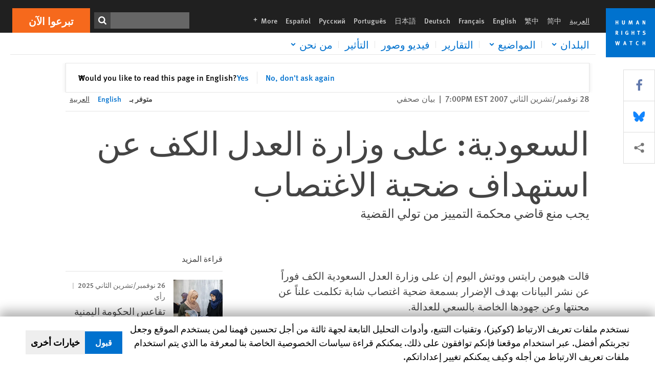

--- FILE ---
content_type: text/html; charset=UTF-8
request_url: https://www.hrw.org/ar/news/2007/11/28/232230
body_size: 44229
content:
<!DOCTYPE html>
<html lang="ar" dir="rtl" prefix="og: https://ogp.me/ns#">
  <head>
    <meta charset="utf-8" />
<script>window['sa_metadata'] = {"title":"\u0627\u0644\u0633\u0639\u0648\u062f\u064a\u0629: \u0639\u0644\u0649 \u0648\u0632\u0627\u0631\u0629 \u0627\u0644\u0639\u062f\u0644 \u0627\u0644\u0643\u0641 \u0639\u0646 \u0627\u0633\u062a\u0647\u062f\u0627\u0641 \u0636\u062d\u064a\u0629 \u0627\u0644\u0627\u063a\u062a\u0635\u0627\u0628","langcode":"ar","node_id":"232229","entity_type":"node","node_type":"news","created":"1196294400","region_country":["Middle East\/North Africa","Saudi Arabia"],"topic":["Women's Rights","Sexual Violence"],"news_type":["News Release"]};</script>
<script async defer src="/libraries/custom/simpleanalytics.js"></script>
<script src="/modules/custom/hrw_consent/js/hrwconsent.js?v=1.7"></script>
<script>
        HrwConsent = new HrwConsent;
        HrwConsentSettings.domain = 'hrw.org';
        HrwConsentSettings.expires = 365;
      </script>
<script>var _mtm = window._mtm = window._mtm || [];_mtm.push({"mtm.startTime": (new Date().getTime()), "event": "mtm.Start"});var d = document, g = d.createElement("script"), s = d.getElementsByTagName("script")[0];g.type = "text/javascript";g.async = true;g.src="https://open-analytics.hrw.org/js/container_MOFt5fSb.js";s.parentNode.insertBefore(g, s);</script>
<link rel="canonical" href="https://www.hrw.org/ar/news/2007/11/28/232230" />
<meta name="google" content="H_DzcJuJMJKVAO6atlPsK4HHr2WienspT6e74P5fVFY" />
<meta property="og:site_name" content="Human Rights Watch" />
<meta property="og:url" content="https://www.hrw.org/ar/news/2007/11/28/232230" />
<meta property="og:title" content="السعودية: على وزارة العدل الكف عن استهداف ضحية الاغتصاب" />
<meta property="og:updated_time" content="2023-08-02T05:45:04-0400" />
<meta property="article:publisher" content="https://www.facebook.com/HumanRightsWatch" />
<meta property="article:published_time" content="2007-11-28T19:00:00-0500" />
<meta property="article:modified_time" content="2023-08-02T05:45:04-0400" />
<meta name="twitter:card" content="summary_large_image" />
<meta name="twitter:title" content="السعودية: على وزارة العدل الكف عن استهداف ضحية الاغتصاب" />
<meta name="twitter:site" content="@hrw" />
<meta name="twitter:site:id" content="14700316" />
<meta name="Generator" content="Drupal 10 (https://www.drupal.org)" />
<meta name="MobileOptimized" content="width" />
<meta name="HandheldFriendly" content="true" />
<meta name="viewport" content="width=device-width, initial-scale=1.0" />
<script type="application/ld+json">{
    "@context": "https://schema.org",
    "@graph": [
        {
            "@type": "NewsArticle",
            "headline": "السعودية: على وزارة العدل الكف عن استهداف ضحية الاغتصاب",
            "datePublished": "2007-11-28T19:00:00-0500",
            "dateModified": "2023-08-02T05:45:04-0400",
            "publisher": {
                "@type": "NGO",
                "@id": "https://www.hrw.org/ar",
                "name": "Human Rights Watch",
                "url": "https://www.hrw.org/ar",
                "logo": {
                    "@type": "ImageObject",
                    "representativeOfPage": "False",
                    "url": "https://www.hrw.org/ar/themes/custom/hrw_design/dist/app-drupal/assets/logo.svg"
                }
            },
            "mainEntityOfPage": "https://www.hrw.org/ar/news/2007/11/28/232230"
        },
        {
            "@type": "WebPage",
            "@id": "https://www.hrw.org/ar/news/2007/11/28/232230",
            "speakable": {
                "@type": "SpeakableSpecification",
                "cssSelector": "#block-hrw-design-content"
            }
        }
    ]
}</script>
<link rel="icon" href="/sites/default/files/favicon.ico" type="image/vnd.microsoft.icon" />
<script src="/sites/default/files/google_tag/hrw_tag_manager/google_tag.script.js?t8ypun" defer></script>
<link rel="preload" as="font" href="/themes/custom/hrw_design/dist/app-drupal/assets/fonts/main/Fonts/38b5004a-00f0-4ad8-a6f6-4c8fe48b074b.woff2" type="font/woff2" crossorigin />
<link rel="preload" as="font" href="/themes/custom/hrw_design/dist/app-drupal/assets/fonts/main/Fonts/32a02776-64bf-464c-9c4f-4f57df3d72d6.woff2" type="font/woff2" crossorigin />
<link rel="preload" as="font" href="/themes/custom/hrw_design/dist/app-drupal/assets/fonts/main/Fonts/b273cf7b-f375-4188-9216-9101312446b2.woff2" type="font/woff2" crossorigin />
<link rel="preload" as="font" href="/themes/custom/hrw_design/dist/app-drupal/assets/fonts/main/ff_seria_arabic/SeriaArabic.otf" type="font/woff2" crossorigin />
<link rel="preload" as="font" href="/themes/custom/hrw_design/dist/app-drupal/assets/fonts/main/ff_seria_arabic/SeriaArabic-Bold.otf" type="font/woff2" crossorigin />

    <title>السعودية: على وزارة العدل الكف عن استهداف ضحية الاغتصاب | Human Rights Watch</title>
    <link rel="stylesheet" media="all" href="/sites/default/files/css/css_frTwFJsmOwPYJL47HlOuR1TlXSMYZPree4bDdZh_l-o.css?delta=0&amp;language=ar&amp;theme=hrw_design&amp;include=[base64]" />
<link rel="stylesheet" media="all" href="/sites/default/files/css/css_kkzVUCY_oD8C6DmHlbsS8e2c4rKBc7Iv9WHU8KT6e-E.css?delta=1&amp;language=ar&amp;theme=hrw_design&amp;include=[base64]" />
<link rel="stylesheet" media="print" href="//fast.fonts.net/t/1.css?apiType=css&amp;projectid=b0af8052-798a-4f60-9b66-62993aa79ad2" async defer />
<link rel="stylesheet" media="all" href="/sites/default/files/css/css_Xc-2_72-k9flT2nRTTEFNo7nxfNU4RZ9aPIeVgju3y8.css?delta=3&amp;language=ar&amp;theme=hrw_design&amp;include=[base64]" />

    <script src="/sites/default/files/js/js_tS_eBIoUabe6Zmx6cEF7atTdjtzp9S8D3Gieam-qGpw.js?scope=header&amp;delta=0&amp;language=ar&amp;theme=hrw_design&amp;include=[base64]"></script>

  </head>
  <body class="rtl">
    <noscript><iframe src="https://www.googletagmanager.com/ns.html?id=GTM-W5D7ZP" height="0" width="0" style="display:none;visibility:hidden"></iframe></noscript>
      <div class="dialog-off-canvas-main-canvas" data-off-canvas-main-canvas>
    
<div class="page page--node--news">
      <header>
            <a href="#hrw-cookie-dialog" id="hrw-cookie-popup-skip-link" class="visually-hidden focusable" aria-hidden="true" tabindex="-1">
        Skip to cookie privacy notice
      </a>
      <a href="#main-content" class="visually-hidden focusable">
        Skip to main content
      </a>
      

                <div class="region--header">
          <div class="header-bar hidden xl:flex w-full justify-center relative z-30">
  <span class="bg-gray-900 absolute h-16 w-full z-n10"></span>
  <div class="header-bar__container flex w-lg mt-4">
    <div class="header-bar__logo block absolute z-10 w-14 h-14 xl:w-24 xl:h-24 xl:relative flex-shrink-0">
       <a href="/ar">         <svg xmlns="http://www.w3.org/2000/svg" width="62" height="62" viewBox="0 0 62 62" fill="none">
    <g clip-path="url(#clip0_1358_62)">
        <mask id="mask0_1358_62" style="mask-type:luminance" maskUnits="userSpaceOnUse" x="0" y="0" width="62" height="62">
            <path d="M62 0H0V62H62V0Z" fill="white"/>
        </mask>
        <g mask="url(#mask0_1358_62)">
            <path d="M62 0H0V62H62V0Z" fill="#0072CE"/>
            <path d="M13.2008 18.3186H14.6278V20.5341H15.6424V15.5703H14.6278V17.4974H13.2008V15.5703H12.2081V20.5341H13.2008V18.3186Z" fill="white"/>
            <path d="M23.9124 19.691C23.9854 19.4757 23.9927 19.3844 23.9927 18.9136V15.5703H22.9781V18.7494C22.9781 19.0121 22.9781 19.0851 22.9635 19.191C22.9197 19.5559 22.6423 19.7713 22.2044 19.7713C21.8759 19.7713 21.6386 19.6509 21.5255 19.4282C21.4671 19.3187 21.4416 19.1435 21.4416 18.8333V15.5703H20.4197V19.0267C20.4197 19.5049 20.4708 19.7056 20.635 19.9611C20.9124 20.3954 21.4708 20.6254 22.2263 20.6254C23.2956 20.6254 23.7846 20.0815 23.9124 19.691Z" fill="white"/>
            <path d="M30.7336 20.5341H31.584L32.3687 17.8186C32.4525 17.5193 32.4964 17.3405 32.5547 17.0558C32.5547 17.3186 32.5693 17.5704 32.5912 17.8843L32.7774 20.5341H33.7555L33.3138 15.5703H32.0438L31.3722 18.034C31.2919 18.326 31.2373 18.5851 31.1934 18.8406C31.1495 18.5851 31.1168 18.4136 31.0218 18.0559L30.3723 15.5703H29.0949L28.6313 20.5341H29.6241L29.7957 17.9391C29.8175 17.6325 29.8322 17.3405 29.8322 17.0448C29.8833 17.3295 29.9671 17.6799 30.0328 17.9245L30.7408 20.5305L30.7336 20.5341Z" fill="white"/>
            <path d="M39.7445 17.6069C39.8357 17.2346 39.9781 16.6506 39.9781 16.6506C39.9781 16.6506 40.1279 17.3003 40.179 17.5302C40.2846 18.0084 40.449 18.5303 40.449 18.5303H39.4781C39.584 18.2018 39.6497 17.9646 39.7445 17.6106M39.2373 19.3625H40.6936L41.0437 20.5414H42.1168L40.5512 15.563H39.4744L37.8468 20.5414H38.8906L39.241 19.3625H39.2373Z" fill="white"/>
            <path d="M47.2847 18.4136C47.2775 17.9975 47.27 17.4135 47.2336 17.0047C47.3249 17.3113 47.6277 18.0121 47.9052 18.6325L48.7556 20.5341H49.7994V15.5703H48.8503L48.8724 17.5996C48.8796 17.9427 48.916 18.5778 48.949 18.9647C48.8503 18.607 48.6569 18.0851 48.4051 17.5595L47.4563 15.574H46.3505V20.5378H47.3139L47.2847 18.4172V18.4136Z" fill="white"/>
            <path d="M14.2701 30.6294C14.1351 30.7499 13.949 30.7938 13.5219 30.7938H13.1862V29.4507H13.5438C13.7884 29.4507 13.9928 29.4797 14.1059 29.5236C14.3431 29.6111 14.4636 29.8229 14.4636 30.1294C14.4636 30.3375 14.3906 30.5163 14.2701 30.6294ZM15.511 30.1076C15.511 29.2352 14.9307 28.6514 14.0548 28.6514H12.2044V33.6151H13.1825V31.5421C13.2482 31.5492 13.2884 31.5639 13.3395 31.5857C13.5183 31.6661 13.6679 31.9069 14.1606 32.8012C14.3541 33.1516 14.4307 33.2865 14.6241 33.6151H15.803C15.803 33.6151 14.8942 32.042 14.6095 31.6842C14.5439 31.6003 14.5037 31.5564 14.4015 31.4763C15.0147 31.4617 15.5074 30.8484 15.5074 30.1039" fill="white"/>
            <path d="M20.5693 28.6514H19.5255V33.6151H20.5693V28.6514Z" fill="white"/>
            <path d="M26.5839 31.6735H27.3395V32.8014C27.1751 32.8889 26.9963 32.9219 26.7738 32.9219C26.4527 32.9219 26.1826 32.8232 25.9964 32.6444C25.7481 32.3961 25.6241 31.9363 25.6241 31.2283C25.6241 30.4873 25.7082 29.9509 26.0437 29.6297C26.2153 29.4653 26.4636 29.3815 26.7592 29.3815C27.1386 29.3815 27.4744 29.502 27.7956 29.7683L28.3248 29.1478C27.8906 28.7681 27.3467 28.5747 26.7483 28.5747C26.2773 28.5747 25.9051 28.6806 25.5403 28.9251C24.8469 29.3886 24.5037 30.1334 24.5037 31.1807C24.5037 31.9254 24.6679 32.4509 25.0329 32.9182C25.4344 33.4328 25.9817 33.6736 26.7262 33.6736C27.3103 33.6736 27.8688 33.5312 28.3759 33.2321V30.8595H26.4561L26.5839 31.6735Z" fill="white"/>
            <path d="M34.8723 30.582H33.4453V28.6514H32.4525V33.6151H33.4453V31.4032H34.8723V33.6151H35.8869V28.6514H34.8723V30.582Z" fill="white"/>
            <path d="M39.6096 29.4797H40.821V33.6151H41.8359V29.4797H43.0218L43.1862 28.6514H39.6096V29.4797Z" fill="white"/>
            <path d="M50.0767 32.0528C50.0767 31.3155 49.635 30.7972 48.8213 30.5745L48.2226 30.4103C47.8102 30.2972 47.6753 30.1695 47.6753 29.9104C47.6753 29.5746 47.96 29.3372 48.3687 29.3372C48.7409 29.3372 49.0767 29.4431 49.5256 29.7169L49.9963 29.0014C49.5621 28.6877 48.9453 28.5015 48.3394 28.5015C47.2884 28.5015 46.562 29.1294 46.562 30.0381C46.562 30.3156 46.6352 30.5745 46.7701 30.7972C46.9489 31.0965 47.2554 31.29 47.7482 31.4251L48.2992 31.5747C48.7409 31.6952 48.949 31.8958 48.949 32.217C48.949 32.6587 48.6497 32.896 48.0765 32.896C47.5766 32.896 47.1788 32.739 46.7118 32.4945L46.3395 33.2717C46.8395 33.5564 47.4672 33.7209 48.0329 33.7209C49.2702 33.7209 50.0838 33.0565 50.0838 32.0491" fill="white"/>
            <path d="M16.1934 43.6195C16.0876 44.1048 15.938 45.1122 15.9234 45.2692C15.9234 45.2692 15.8029 44.4188 15.708 43.9552L15.2518 41.7324H14.1606L13.719 43.7397C13.5693 44.4259 13.4818 45.134 13.4635 45.3274C13.4635 45.3274 13.3978 44.6194 13.2007 43.6924L12.7737 41.7359H11.7153L12.9015 46.7435H14.0365L14.4489 44.7069C14.5985 43.9771 14.6861 43.2799 14.6861 43.2799C14.7007 43.4149 14.7774 44.0574 14.9197 44.7216L15.3613 46.7435H16.4526L17.6533 41.7359H16.6022L16.1934 43.6229V43.6195Z" fill="white"/>
            <path d="M23.4271 44.6925C23.5329 44.3641 23.5986 44.1268 23.6935 43.7729C23.7847 43.4004 23.9307 42.8166 23.9307 42.8166C23.9307 42.8166 24.0804 43.4661 24.1314 43.6963C24.2373 44.1742 24.4015 44.6962 24.4015 44.6962H23.4307L23.4271 44.6925ZM23.4198 41.7217L21.792 46.7H22.8358L23.1862 45.521H24.6424L24.9927 46.7H26.0621L24.5001 41.7217H23.4234H23.4198Z" fill="white"/>
            <path d="M29.916 42.561H31.1314V46.6999H32.146V42.561H33.3322L33.4964 41.7324H29.916V42.561Z" fill="white"/>
            <path d="M40.1351 46.0139C39.708 46.0139 39.3794 45.8204 39.1788 45.4554C39.0293 45.1853 38.9707 44.8059 38.9707 44.1269C38.9707 43.5465 39.0583 43.1341 39.2482 42.8494C39.4271 42.5868 39.7554 42.4189 40.0912 42.4189C40.3685 42.4189 40.6351 42.5099 40.8831 42.6961L41.3322 42.0174C41.0621 41.78 40.5693 41.623 40.0766 41.623C39.2773 41.623 38.562 42.0538 38.1789 42.7728C37.9524 43.2036 37.8431 43.6926 37.8431 44.3166C37.8431 45.0467 38.0437 45.6454 38.4415 46.0942C38.8467 46.5578 39.376 46.7805 40.0619 46.7805C40.6276 46.7805 41.0475 46.6381 41.4416 46.3167L40.9852 45.689C40.6933 45.9263 40.427 46.0102 40.1351 46.0102" fill="white"/>
            <path d="M48.7774 43.6631H47.3504V41.7324H46.3576V46.6999H47.3504V44.4842H48.7774V46.6999H49.7919V41.7324H48.7774V43.6631Z" fill="white"/>
        </g>
    </g>
    <defs>
        <clipPath id="clip0_1358_62">
            <rect width="62" height="62" fill="white"/>
        </clipPath>
    </defs>
</svg>       </a>     </div>
    <div class="header-bar__content flex flex-col w-full">
      <div class="header-bar__content-inner flex justify-end w-full xl:justify-between xl:pl-6 bg-gray-900 text-white">
        <div class="header-bar__language hidden xl:inline-flex items-center">
          



  <nav aria-label="اللغات" class="translations-bar items-baseline inline-flex flex-wrap ">
    <ul class="translations-bar__languages-list inline-flex flex-wrap ">
          <li class="translations-bar__language">
                <span
           class=" font-sans text-xs lg:text-sm px-1 x2l:px-2 active underline text-gray-400"
           xml:lang="ar" lang="ar">
          العربية
        </span>
        
      </li>
          <li class="translations-bar__language">
                  <a href="/zh-hans"
             title="Chinese Simplified"
             class="language-link font-sans text-xs lg:text-sm px-1 x2l:px-2 hover-focus:underline text-gray-400 hover-focus:text-white"
             xml:lang="zh-hans" lang="zh-hans">
            简中
          </a>
        
      </li>
          <li class="translations-bar__language">
                  <a href="/zh-hant"
             title="Chinese Traditional"
             class="language-link font-sans text-xs lg:text-sm px-1 x2l:px-2 hover-focus:underline text-gray-400 hover-focus:text-white"
             xml:lang="zh-hant" lang="zh-hant">
            繁中
          </a>
        
      </li>
          <li class="translations-bar__language">
                  <a href="/news/2007/11/28/saudi-arabia-ministry-justice-should-stop-targeting-rape-victim"
             title="English"
             class="language-link font-sans text-xs lg:text-sm px-1 x2l:px-2 hover-focus:underline text-gray-400 hover-focus:text-white"
             xml:lang="en" lang="en">
            English
          </a>
        
      </li>
          <li class="translations-bar__language">
                  <a href="/fr"
             title="French"
             class="language-link font-sans text-xs lg:text-sm px-1 x2l:px-2 hover-focus:underline text-gray-400 hover-focus:text-white"
             xml:lang="fr" lang="fr">
            Français
          </a>
        
      </li>
          <li class="translations-bar__language">
                  <a href="/de"
             title="German"
             class="language-link font-sans text-xs lg:text-sm px-1 x2l:px-2 hover-focus:underline text-gray-400 hover-focus:text-white"
             xml:lang="de" lang="de">
            Deutsch
          </a>
        
      </li>
          <li class="translations-bar__language">
                  <a href="/ja"
             title="Japanese"
             class="language-link font-sans text-xs lg:text-sm px-1 x2l:px-2 hover-focus:underline text-gray-400 hover-focus:text-white"
             xml:lang="ja" lang="ja">
            日本語
          </a>
        
      </li>
          <li class="translations-bar__language">
                  <a href="/pt"
             title="Portugese"
             class="language-link font-sans text-xs lg:text-sm px-1 x2l:px-2 hover-focus:underline text-gray-400 hover-focus:text-white"
             xml:lang="pt" lang="pt">
            Português
          </a>
        
      </li>
          <li class="translations-bar__language">
                  <a href="/ru"
             title="Russian"
             class="language-link font-sans text-xs lg:text-sm px-1 x2l:px-2 hover-focus:underline text-gray-400 hover-focus:text-white"
             xml:lang="ru" lang="ru">
            Русский
          </a>
        
      </li>
          <li class="translations-bar__language">
                  <a href="/es"
             title="Spanish"
             class="language-link font-sans text-xs lg:text-sm px-1 x2l:px-2 hover-focus:underline text-gray-400 hover-focus:text-white"
             xml:lang="es" lang="es">
            Español
          </a>
        
      </li>
              <li class="translations-bar__language">
        <a href="/ar/languages?language=ar"
           title="More"
           class="language-link font-sans text-xs lg:text-sm px-1 x2l:px-2 hover-focus:underline text-gray-400 hover-focus:text-white">
          More <span class='sr-only'>languages</span>
          


<div class="icon fill-current  w-4 inline-block">
  <svg viewBox="0 0 20 20" fill="currentColor"  role="img"  focusable="false"  aria-hidden="true"  >
        <use xlink:href="/themes/custom/hrw_design/dist/app-drupal/assets/spritemap.svg?cacheBuster=250315#sprite-plus"></use>
  </svg>
</div>
        </a>
      </li>
      </ul>
</nav>


        </div>
        <div class="header-bar__utilities flex flex-col-reverse w-full xl:w-auto xl:flex-row xl:items-center">
          <div class="header-bar__search hidden xl:p-0 xl:mr-2 xl:flex">
                          <div class="search-input">
      <form class="search-form" action="/ar/sitesearch" method="get"
          id="search_form_2102889507" accept-charset="UTF-8">
      <div class="flex">
        <div class="form-item form-type-textfield inline-block flex-grow">
          <label class="sr-only text-white" for="apachesolr_panels_search_form_1466017610">ابحث</label>
          <input title="Enter the terms you wish to search for."
                 type="text"
                 id="apachesolr_panels_search_form_1466017610"
                 name="search"
                 value=""
                 size="15"
                 maxlength="128"
                 class="form-text relative bg-gray-700 text-white h-8 py-1 px-2 text-sm font-light w-full">
        </div>
        <button type="submit" value="Search" title="ابحث" class="form-submit inline-flex justify-center h-8 w-8 bg-gray-900 hover-focus:bg-black text-white xl:bg-gray-800">
          


<div class="icon fill-current self-center w-4 inline-block">
  <svg viewBox="0 0 20 20" fill="currentColor"  role="img"  focusable="false"  aria-hidden="true"  >
        <use xlink:href="/themes/custom/hrw_design/dist/app-drupal/assets/spritemap.svg?cacheBuster=250315#sprite-search"></use>
  </svg>
</div>
        </button>
      </div>
    </form>
  </div>
                      </div>
          <div class="header-bar__cta flex justify-end xl:block">
                          






<a   class="uppercase btn btn-secondary btn-lg  h-12 font-bold w-full" href=https://donate.hrw.org/page/107245/donate/1?ea.tracking.id=EP2022EVpgdonate&amp;promo_id=1000>
        <span class="btn-text ">تبرعوا الآن</span>
  </a>
                      </div>
        </div>
                      </div>
      <div class="header-bar__nav flex mobile-hide-position flex-col max-h-0 overflow-hidden transition justify-start xl:flex-row xl:overflow-visible xl:max-h-full">
                                  <div class="header-bar__nav-wrapper w-full xl:pt-1 xl:pl-5">
            
<noscript>
  <header class="w-full">
    <div class="nav-desktop">
              <div class="nav-desktop__content flex w-full justify-start">
          <ul role="tablist" class="nav-desktop__primary flex flex-row flex-wrap flex-grow mb-4 relative list-none p-0 border-b border-gray-200">
                          <li itemid="" role="tab" class="nav-desktop__menu-item items-baseline p-0 relative separator-bar-absolute">
                <div class="menu-item__item-content py-2 xl:p-1 x2l:px-3 x3l:px-5 bg-white text-blue-700 text-xl font-light relative hover:text-white hover-focus:bg-blue-700">
                  <a href="/ar/countries">البلدان</a>
                </div>
              </li>
                          <li itemid="" role="tab" class="nav-desktop__menu-item items-baseline p-0 relative separator-bar-absolute">
                <div class="menu-item__item-content py-2 xl:p-1 x2l:px-3 x3l:px-5 bg-white text-blue-700 text-xl font-light relative hover:text-white hover-focus:bg-blue-700">
                  <a href="/ar/topic/hqwq-almrat">الموضوعات</a>
                </div>
              </li>
                          <li itemid="" role="tab" class="nav-desktop__menu-item items-baseline p-0 relative separator-bar-absolute">
                <div class="menu-item__item-content py-2 xl:p-1 x2l:px-3 x3l:px-5 bg-white text-blue-700 text-xl font-light relative hover:text-white hover-focus:bg-blue-700">
                  <a href="/ar/publications">التقارير</a>
                </div>
              </li>
                          <li itemid="" role="tab" class="nav-desktop__menu-item items-baseline p-0 relative separator-bar-absolute">
                <div class="menu-item__item-content py-2 xl:p-1 x2l:px-3 x3l:px-5 bg-white text-blue-700 text-xl font-light relative hover:text-white hover-focus:bg-blue-700">
                  <a href="/ar/video-photos">الفيديو&amp;الصور الفوتوغرافية</a>
                </div>
              </li>
                          <li itemid="" role="tab" class="nav-desktop__menu-item items-baseline p-0 relative separator-bar-absolute">
                <div class="menu-item__item-content py-2 xl:p-1 x2l:px-3 x3l:px-5 bg-white text-blue-700 text-xl font-light relative hover:text-white hover-focus:bg-blue-700">
                  <a href="/ar/node/378413">التأثير</a>
                </div>
              </li>
                          <li itemid="" role="tab" class="nav-desktop__menu-item items-baseline p-0 relative separator-bar-absolute">
                <div class="menu-item__item-content py-2 xl:p-1 x2l:px-3 x3l:px-5 bg-white text-blue-700 text-xl font-light relative hover:text-white hover-focus:bg-blue-700">
                  <a href="/about/about-us">عنا</a>
                </div>
              </li>
                      </ul>
        </div>
                </div>
  </header>
</noscript>
            
<div id="vue-header"></div>
          </div>
                              </div>
      
    </div>
  </div>
</div>
                                                                                                                                <div class="mobile_header" id="hrw_components__mobile_header">
  <div class="mobile_header__wrapper">
    <div class="mobile_header__logo">
              <a href="/ar">
            <svg xmlns="http://www.w3.org/2000/svg" width="62" height="62" viewBox="0 0 62 62" fill="none">
    <g clip-path="url(#clip0_1358_62)">
        <mask id="mask0_1358_62" style="mask-type:luminance" maskUnits="userSpaceOnUse" x="0" y="0" width="62" height="62">
            <path d="M62 0H0V62H62V0Z" fill="white"/>
        </mask>
        <g mask="url(#mask0_1358_62)">
            <path d="M62 0H0V62H62V0Z" fill="#0072CE"/>
            <path d="M13.2008 18.3186H14.6278V20.5341H15.6424V15.5703H14.6278V17.4974H13.2008V15.5703H12.2081V20.5341H13.2008V18.3186Z" fill="white"/>
            <path d="M23.9124 19.691C23.9854 19.4757 23.9927 19.3844 23.9927 18.9136V15.5703H22.9781V18.7494C22.9781 19.0121 22.9781 19.0851 22.9635 19.191C22.9197 19.5559 22.6423 19.7713 22.2044 19.7713C21.8759 19.7713 21.6386 19.6509 21.5255 19.4282C21.4671 19.3187 21.4416 19.1435 21.4416 18.8333V15.5703H20.4197V19.0267C20.4197 19.5049 20.4708 19.7056 20.635 19.9611C20.9124 20.3954 21.4708 20.6254 22.2263 20.6254C23.2956 20.6254 23.7846 20.0815 23.9124 19.691Z" fill="white"/>
            <path d="M30.7336 20.5341H31.584L32.3687 17.8186C32.4525 17.5193 32.4964 17.3405 32.5547 17.0558C32.5547 17.3186 32.5693 17.5704 32.5912 17.8843L32.7774 20.5341H33.7555L33.3138 15.5703H32.0438L31.3722 18.034C31.2919 18.326 31.2373 18.5851 31.1934 18.8406C31.1495 18.5851 31.1168 18.4136 31.0218 18.0559L30.3723 15.5703H29.0949L28.6313 20.5341H29.6241L29.7957 17.9391C29.8175 17.6325 29.8322 17.3405 29.8322 17.0448C29.8833 17.3295 29.9671 17.6799 30.0328 17.9245L30.7408 20.5305L30.7336 20.5341Z" fill="white"/>
            <path d="M39.7445 17.6069C39.8357 17.2346 39.9781 16.6506 39.9781 16.6506C39.9781 16.6506 40.1279 17.3003 40.179 17.5302C40.2846 18.0084 40.449 18.5303 40.449 18.5303H39.4781C39.584 18.2018 39.6497 17.9646 39.7445 17.6106M39.2373 19.3625H40.6936L41.0437 20.5414H42.1168L40.5512 15.563H39.4744L37.8468 20.5414H38.8906L39.241 19.3625H39.2373Z" fill="white"/>
            <path d="M47.2847 18.4136C47.2775 17.9975 47.27 17.4135 47.2336 17.0047C47.3249 17.3113 47.6277 18.0121 47.9052 18.6325L48.7556 20.5341H49.7994V15.5703H48.8503L48.8724 17.5996C48.8796 17.9427 48.916 18.5778 48.949 18.9647C48.8503 18.607 48.6569 18.0851 48.4051 17.5595L47.4563 15.574H46.3505V20.5378H47.3139L47.2847 18.4172V18.4136Z" fill="white"/>
            <path d="M14.2701 30.6294C14.1351 30.7499 13.949 30.7938 13.5219 30.7938H13.1862V29.4507H13.5438C13.7884 29.4507 13.9928 29.4797 14.1059 29.5236C14.3431 29.6111 14.4636 29.8229 14.4636 30.1294C14.4636 30.3375 14.3906 30.5163 14.2701 30.6294ZM15.511 30.1076C15.511 29.2352 14.9307 28.6514 14.0548 28.6514H12.2044V33.6151H13.1825V31.5421C13.2482 31.5492 13.2884 31.5639 13.3395 31.5857C13.5183 31.6661 13.6679 31.9069 14.1606 32.8012C14.3541 33.1516 14.4307 33.2865 14.6241 33.6151H15.803C15.803 33.6151 14.8942 32.042 14.6095 31.6842C14.5439 31.6003 14.5037 31.5564 14.4015 31.4763C15.0147 31.4617 15.5074 30.8484 15.5074 30.1039" fill="white"/>
            <path d="M20.5693 28.6514H19.5255V33.6151H20.5693V28.6514Z" fill="white"/>
            <path d="M26.5839 31.6735H27.3395V32.8014C27.1751 32.8889 26.9963 32.9219 26.7738 32.9219C26.4527 32.9219 26.1826 32.8232 25.9964 32.6444C25.7481 32.3961 25.6241 31.9363 25.6241 31.2283C25.6241 30.4873 25.7082 29.9509 26.0437 29.6297C26.2153 29.4653 26.4636 29.3815 26.7592 29.3815C27.1386 29.3815 27.4744 29.502 27.7956 29.7683L28.3248 29.1478C27.8906 28.7681 27.3467 28.5747 26.7483 28.5747C26.2773 28.5747 25.9051 28.6806 25.5403 28.9251C24.8469 29.3886 24.5037 30.1334 24.5037 31.1807C24.5037 31.9254 24.6679 32.4509 25.0329 32.9182C25.4344 33.4328 25.9817 33.6736 26.7262 33.6736C27.3103 33.6736 27.8688 33.5312 28.3759 33.2321V30.8595H26.4561L26.5839 31.6735Z" fill="white"/>
            <path d="M34.8723 30.582H33.4453V28.6514H32.4525V33.6151H33.4453V31.4032H34.8723V33.6151H35.8869V28.6514H34.8723V30.582Z" fill="white"/>
            <path d="M39.6096 29.4797H40.821V33.6151H41.8359V29.4797H43.0218L43.1862 28.6514H39.6096V29.4797Z" fill="white"/>
            <path d="M50.0767 32.0528C50.0767 31.3155 49.635 30.7972 48.8213 30.5745L48.2226 30.4103C47.8102 30.2972 47.6753 30.1695 47.6753 29.9104C47.6753 29.5746 47.96 29.3372 48.3687 29.3372C48.7409 29.3372 49.0767 29.4431 49.5256 29.7169L49.9963 29.0014C49.5621 28.6877 48.9453 28.5015 48.3394 28.5015C47.2884 28.5015 46.562 29.1294 46.562 30.0381C46.562 30.3156 46.6352 30.5745 46.7701 30.7972C46.9489 31.0965 47.2554 31.29 47.7482 31.4251L48.2992 31.5747C48.7409 31.6952 48.949 31.8958 48.949 32.217C48.949 32.6587 48.6497 32.896 48.0765 32.896C47.5766 32.896 47.1788 32.739 46.7118 32.4945L46.3395 33.2717C46.8395 33.5564 47.4672 33.7209 48.0329 33.7209C49.2702 33.7209 50.0838 33.0565 50.0838 32.0491" fill="white"/>
            <path d="M16.1934 43.6195C16.0876 44.1048 15.938 45.1122 15.9234 45.2692C15.9234 45.2692 15.8029 44.4188 15.708 43.9552L15.2518 41.7324H14.1606L13.719 43.7397C13.5693 44.4259 13.4818 45.134 13.4635 45.3274C13.4635 45.3274 13.3978 44.6194 13.2007 43.6924L12.7737 41.7359H11.7153L12.9015 46.7435H14.0365L14.4489 44.7069C14.5985 43.9771 14.6861 43.2799 14.6861 43.2799C14.7007 43.4149 14.7774 44.0574 14.9197 44.7216L15.3613 46.7435H16.4526L17.6533 41.7359H16.6022L16.1934 43.6229V43.6195Z" fill="white"/>
            <path d="M23.4271 44.6925C23.5329 44.3641 23.5986 44.1268 23.6935 43.7729C23.7847 43.4004 23.9307 42.8166 23.9307 42.8166C23.9307 42.8166 24.0804 43.4661 24.1314 43.6963C24.2373 44.1742 24.4015 44.6962 24.4015 44.6962H23.4307L23.4271 44.6925ZM23.4198 41.7217L21.792 46.7H22.8358L23.1862 45.521H24.6424L24.9927 46.7H26.0621L24.5001 41.7217H23.4234H23.4198Z" fill="white"/>
            <path d="M29.916 42.561H31.1314V46.6999H32.146V42.561H33.3322L33.4964 41.7324H29.916V42.561Z" fill="white"/>
            <path d="M40.1351 46.0139C39.708 46.0139 39.3794 45.8204 39.1788 45.4554C39.0293 45.1853 38.9707 44.8059 38.9707 44.1269C38.9707 43.5465 39.0583 43.1341 39.2482 42.8494C39.4271 42.5868 39.7554 42.4189 40.0912 42.4189C40.3685 42.4189 40.6351 42.5099 40.8831 42.6961L41.3322 42.0174C41.0621 41.78 40.5693 41.623 40.0766 41.623C39.2773 41.623 38.562 42.0538 38.1789 42.7728C37.9524 43.2036 37.8431 43.6926 37.8431 44.3166C37.8431 45.0467 38.0437 45.6454 38.4415 46.0942C38.8467 46.5578 39.376 46.7805 40.0619 46.7805C40.6276 46.7805 41.0475 46.6381 41.4416 46.3167L40.9852 45.689C40.6933 45.9263 40.427 46.0102 40.1351 46.0102" fill="white"/>
            <path d="M48.7774 43.6631H47.3504V41.7324H46.3576V46.6999H47.3504V44.4842H48.7774V46.6999H49.7919V41.7324H48.7774V43.6631Z" fill="white"/>
        </g>
    </g>
    <defs>
        <clipPath id="clip0_1358_62">
            <rect width="62" height="62" fill="white"/>
        </clipPath>
    </defs>
</svg>              </a>
          </div>
            <dialog class="mobile_menu" id="mobile-menu-mobile_header__mobile_menu" >
  <div class="modal-header">
    <div class="mobile_menu__close">
      <button type="button"                onclick="this.closest(&#039;dialog&#039;).close()"         data-component-id="hrw_components:button" class="hrw-button hrw-modal--close"
>
  <span class="sr-only">إغلاق</span>
      <svg width="24" height="24" viewBox="0 0 24 24" fill="none" xmlns="http://www.w3.org/2000/svg">
<path d="M6.12132 4L20.2635 18.1421L18.1421 20.2635L4 6.12132L6.12132 4Z" fill="#0071CE"/>
<path d="M20.2635 6.12132L6.12132 20.2635L4 18.1421L18.1421 4L20.2635 6.12132Z" fill="#0071CE"/>
</svg>

    </button>
    </div>
    <div class="mobile_menu__search_wrapper">
      <form action="/sitesearch" method="get" accept-charset="UTF-8" class="mobile_menu__search_form">
        <label for="mobile_menu__search" class="sr-only">ابحث</label>
        <input type="search" name="search" placeholder="Search hrw.org" id="mobile_menu__search" class="mobile_menu__search_input" autocomplete="off" aria-required="true" required/>
        <button                          type="submit" aria-polite="live" data-component-id="hrw_components:button" class="hrw-button mobile_menu__search_button"
>
  <span class="sr-only">ابحث</span>
      <?xml version="1.0" encoding="UTF-8"?>
<svg id="Layer_1" data-name="Layer 1" xmlns="http://www.w3.org/2000/svg" version="1.1" viewBox="0 0 24 24" width="24" height="24">
  <defs>
    <style>
      .cls-1 {
      fill: #0072ce;
      stroke-width: 0px;
      }
    </style>
  </defs>
  <path class="cls-1" d="M15.5,13.5c.7-1.1,1.1-2.4,1.1-3.7,0-3.8-3.1-6.9-6.9-6.9s-6.9,3.1-6.9,6.9,3.1,6.9,6.9,6.9,2.6-.4,3.7-1.1l4.6,4.6,2.1-2.1-4.6-4.6ZM9.8,13.7c-2.2,0-4-1.8-4-4s1.8-4,4-4,4,1.8,4,4-1.8,4-4,4Z"/>
</svg>
    </button>
      </form>
    </div>
  </div>
  <nav class="modal-body" aria-labelledby="mobile-menu-nav-mobile_header__mobile_menu">
    <h2 class="sr-only" id="mobile-menu-nav-mobile_header__mobile_menu">Primary navigation</h2>
      <div class="mobile_menu_item" data-component-id="hrw_components:mobile_menu_tree">
                      <button type="button"                         aria-expanded="false" aria-controls="mobile_menu_tree:2cddc307-64ce-4763-90a6-8129bf70afe4" aria-label="Click to expand البلدان" data-label-expand="Click to expand البلدان" data-label-close="Click to close البلدان" data-component-id="hrw_components:button" class="hrw-button mobile_menu_item__button"
>
  <span >البلدان</span>
      <svg width="24" height="24" viewBox="0 0 24 24" fill="none" xmlns="http://www.w3.org/2000/svg">
<path d="M12 16.4501L4 10.2508L6.31511 7.5498L12 11.8713L17.6334 7.5498L20 10.2508L12 16.4501Z" fill="#0071CE"/>
</svg>

    </button>
      <div class="mobile_menu_submenu" data-component-id="hrw_components:mobile_menu_tree" id="mobile_menu_tree:2cddc307-64ce-4763-90a6-8129bf70afe4">
          <div class="mobile_menu_item" data-component-id="hrw_components:mobile_menu_tree">
                      <button type="button"                         aria-expanded="false" aria-controls="taxonomy_menu.menu_link:taxonomy_menu.menu_link.region.9452" aria-label="Click to expand آسيا" data-label-expand="Click to expand آسيا" data-label-close="Click to close آسيا" data-component-id="hrw_components:button" class="hrw-button mobile_menu_item__button"
>
  <span >آسيا</span>
      <svg width="24" height="24" viewBox="0 0 24 24" fill="none" xmlns="http://www.w3.org/2000/svg">
<path d="M12 16.4501L4 10.2508L6.31511 7.5498L12 11.8713L17.6334 7.5498L20 10.2508L12 16.4501Z" fill="#0071CE"/>
</svg>

    </button>
      <div class="mobile_menu_submenu" data-component-id="hrw_components:mobile_menu_tree" id="taxonomy_menu.menu_link:taxonomy_menu.menu_link.region.9452">
          <div class="mobile_menu_item" data-component-id="hrw_components:mobile_menu_tree">
          <a href="/ar/asia">All آسيا</a>
      </div>
  <div class="mobile_menu_item" data-component-id="hrw_components:mobile_menu_tree">
          <a href="/ar/asia/afghanstan">أفغانستان</a>
      </div>
  <div class="mobile_menu_item" data-component-id="hrw_components:mobile_menu_tree">
          <a href="/ar/asia/lsyn-wltbt">الصين والتبت</a>
      </div>
  <div class="mobile_menu_item" data-component-id="hrw_components:mobile_menu_tree">
          <a href="/ar/asia/philippines">الفلبين</a>
      </div>
  <div class="mobile_menu_item" data-component-id="hrw_components:mobile_menu_tree">
          <a href="/ar/asia/india">الهند</a>
      </div>
  <div class="mobile_menu_item" data-component-id="hrw_components:mobile_menu_tree">
          <a href="/ar/asia/japan">اليابان</a>
      </div>
  <div class="mobile_menu_item" data-component-id="hrw_components:mobile_menu_tree">
          <a href="/ar/asia/indonesia">أندونيسيا</a>
      </div>
  <div class="mobile_menu_item" data-component-id="hrw_components:mobile_menu_tree">
          <a href="/ar/asia/pakistan">باكستان</a>
      </div>
  <div class="mobile_menu_item" data-component-id="hrw_components:mobile_menu_tree">
          <a href="/ar/asia/bangladesh">بنغلاديش</a>
      </div>
  <div class="mobile_menu_item" data-component-id="hrw_components:mobile_menu_tree">
          <a href="/ar/asia/tylnd">تايلاند</a>
      </div>
  <div class="mobile_menu_item" data-component-id="hrw_components:mobile_menu_tree">
          <a href="/ar/asia/tonga">تونجا</a>
      </div>
  <div class="mobile_menu_item" data-component-id="hrw_components:mobile_menu_tree">
          <a href="/ar/asia/tymwr-alshrqyt">تيمور الشرقية</a>
      </div>
  <div class="mobile_menu_item" data-component-id="hrw_components:mobile_menu_tree">
          <a href="/ar/asia/sri-lanka">سريلانكا</a>
      </div>
  <div class="mobile_menu_item" data-component-id="hrw_components:mobile_menu_tree">
          <a href="/ar/asia/singapore">سنغافورة</a>
      </div>
  <div class="mobile_menu_item" data-component-id="hrw_components:mobile_menu_tree">
          <a href="/ar/asia/ghynya-aljdydt">غينيا الجديدة</a>
      </div>
  <div class="mobile_menu_item" data-component-id="hrw_components:mobile_menu_tree">
          <a href="/ar/asia/vietnam">فيتنام</a>
      </div>
  <div class="mobile_menu_item" data-component-id="hrw_components:mobile_menu_tree">
          <a href="/ar/asia/fiji">فيجية</a>
      </div>
  <div class="mobile_menu_item" data-component-id="hrw_components:mobile_menu_tree">
          <a href="/ar/asia/kmbwdya">كمبوديا</a>
      </div>
  <div class="mobile_menu_item" data-component-id="hrw_components:mobile_menu_tree">
          <a href="/ar/asia/south-korea">كوريا الجنوبية</a>
      </div>
  <div class="mobile_menu_item" data-component-id="hrw_components:mobile_menu_tree">
          <a href="/ar/asia/north-korea">كوريا الشمالية</a>
      </div>
  <div class="mobile_menu_item" data-component-id="hrw_components:mobile_menu_tree">
          <a href="/ar/asia/laws">لاوس</a>
      </div>
  <div class="mobile_menu_item" data-component-id="hrw_components:mobile_menu_tree">
          <a href="/ar/asia/malaysia">ماليزيا</a>
      </div>
  <div class="mobile_menu_item" data-component-id="hrw_components:mobile_menu_tree">
          <a href="/ar/asia/myanmar-burma">ميانمار(بورما)</a>
      </div>
  <div class="mobile_menu_item" data-component-id="hrw_components:mobile_menu_tree">
          <a href="/ar/asia/nauru">ناورو</a>
      </div>
  <div class="mobile_menu_item" data-component-id="hrw_components:mobile_menu_tree">
          <a href="/ar/asia/nepal">نيبال</a>
      </div>
      </div>
      </div>
  <div class="mobile_menu_item" data-component-id="hrw_components:mobile_menu_tree">
                      <button type="button"                         aria-expanded="false" aria-controls="taxonomy_menu.menu_link:taxonomy_menu.menu_link.region.9450" aria-label="Click to expand أفريقيا" data-label-expand="Click to expand أفريقيا" data-label-close="Click to close أفريقيا" data-component-id="hrw_components:button" class="hrw-button mobile_menu_item__button"
>
  <span >أفريقيا</span>
      <svg width="24" height="24" viewBox="0 0 24 24" fill="none" xmlns="http://www.w3.org/2000/svg">
<path d="M12 16.4501L4 10.2508L6.31511 7.5498L12 11.8713L17.6334 7.5498L20 10.2508L12 16.4501Z" fill="#0071CE"/>
</svg>

    </button>
      <div class="mobile_menu_submenu" data-component-id="hrw_components:mobile_menu_tree" id="taxonomy_menu.menu_link:taxonomy_menu.menu_link.region.9450">
          <div class="mobile_menu_item" data-component-id="hrw_components:mobile_menu_tree">
          <a href="/ar/africa">All أفريقيا</a>
      </div>
  <div class="mobile_menu_item" data-component-id="hrw_components:mobile_menu_tree">
          <a href="/ar/africa/ethiopia">أثيوبيا</a>
      </div>
  <div class="mobile_menu_item" data-component-id="hrw_components:mobile_menu_tree">
          <a href="/ar/africa/eritrea">إريتريا</a>
      </div>
  <div class="mobile_menu_item" data-component-id="hrw_components:mobile_menu_tree">
          <a href="/ar/africa/senegal">السنغال</a>
      </div>
  <div class="mobile_menu_item" data-component-id="hrw_components:mobile_menu_tree">
          <a href="/ar/africa/sudan">السودان</a>
      </div>
  <div class="mobile_menu_item" data-component-id="hrw_components:mobile_menu_tree">
          <a href="/ar/africa/somalia">الصومال</a>
      </div>
  <div class="mobile_menu_item" data-component-id="hrw_components:mobile_menu_tree">
          <a href="/ar/africa/cameroon">الكاميرون</a>
      </div>
  <div class="mobile_menu_item" data-component-id="hrw_components:mobile_menu_tree">
          <a href="/ar/africa/niger">النيجر</a>
      </div>
  <div class="mobile_menu_item" data-component-id="hrw_components:mobile_menu_tree">
          <a href="/ar/africa/angola">أنجولا</a>
      </div>
  <div class="mobile_menu_item" data-component-id="hrw_components:mobile_menu_tree">
          <a href="/ar/afryqya/burkina-faso">بوركينا فاسو</a>
      </div>
  <div class="mobile_menu_item" data-component-id="hrw_components:mobile_menu_tree">
          <a href="/ar/africa/burundi">بوروندي</a>
      </div>
  <div class="mobile_menu_item" data-component-id="hrw_components:mobile_menu_tree">
          <a href="/ar/africa/chad">تشاد</a>
      </div>
  <div class="mobile_menu_item" data-component-id="hrw_components:mobile_menu_tree">
          <a href="/ar/africa/tanzania">تنزانيا وزنزبار</a>
      </div>
  <div class="mobile_menu_item" data-component-id="hrw_components:mobile_menu_tree">
          <a href="/ar/afryqya/jmhwryt-afryqya-alwsty">جمهورية أفريقيا الوسطى</a>
      </div>
  <div class="mobile_menu_item" data-component-id="hrw_components:mobile_menu_tree">
          <a href="/ar/africa/democratic-republic-congo">جمهورية الكونغو الديمقراطية</a>
      </div>
  <div class="mobile_menu_item" data-component-id="hrw_components:mobile_menu_tree">
          <a href="/ar/africa/south-africa">جنوب أفريقيا</a>
      </div>
  <div class="mobile_menu_item" data-component-id="hrw_components:mobile_menu_tree">
          <a href="/ar/africa/south-sudan">جنوب السودان</a>
      </div>
  <div class="mobile_menu_item" data-component-id="hrw_components:mobile_menu_tree">
          <a href="/ar/africa/rwanda">رواندا</a>
      </div>
  <div class="mobile_menu_item" data-component-id="hrw_components:mobile_menu_tree">
          <a href="/ar/africa/zambia">زامبيا</a>
      </div>
  <div class="mobile_menu_item" data-component-id="hrw_components:mobile_menu_tree">
          <a href="/ar/africa/zimbabwe">زيمبابوي</a>
      </div>
  <div class="mobile_menu_item" data-component-id="hrw_components:mobile_menu_tree">
          <a href="/ar/africa/cote-divoire">ساحل العاج</a>
      </div>
  <div class="mobile_menu_item" data-component-id="hrw_components:mobile_menu_tree">
          <a href="/ar/africa/sierra-leone">سيراليون</a>
      </div>
  <div class="mobile_menu_item" data-component-id="hrw_components:mobile_menu_tree">
          <a href="/ar/africa/guinea">غينيا</a>
      </div>
  <div class="mobile_menu_item" data-component-id="hrw_components:mobile_menu_tree">
          <a href="/ar/africa/equatorial-guinea">غينيا الأستوائية</a>
      </div>
  <div class="mobile_menu_item" data-component-id="hrw_components:mobile_menu_tree">
          <a href="/ar/africa/kenya">كينيا</a>
      </div>
  <div class="mobile_menu_item" data-component-id="hrw_components:mobile_menu_tree">
          <a href="/ar/africa/liberia">ليبيريا</a>
      </div>
  <div class="mobile_menu_item" data-component-id="hrw_components:mobile_menu_tree">
          <a href="/ar/africa/mali">مالي</a>
      </div>
  <div class="mobile_menu_item" data-component-id="hrw_components:mobile_menu_tree">
          <a href="/ar/africa/nigeria">نيجيريا</a>
      </div>
      </div>
      </div>
  <div class="mobile_menu_item" data-component-id="hrw_components:mobile_menu_tree">
                      <button type="button"                         aria-expanded="false" aria-controls="taxonomy_menu.menu_link:taxonomy_menu.menu_link.region.9451" aria-label="Click to expand أمريكا الشمالية/أمريكا الجنوبية" data-label-expand="Click to expand أمريكا الشمالية/أمريكا الجنوبية" data-label-close="Click to close أمريكا الشمالية/أمريكا الجنوبية" data-component-id="hrw_components:button" class="hrw-button mobile_menu_item__button"
>
  <span >أمريكا الشمالية/أمريكا الجنوبية</span>
      <svg width="24" height="24" viewBox="0 0 24 24" fill="none" xmlns="http://www.w3.org/2000/svg">
<path d="M12 16.4501L4 10.2508L6.31511 7.5498L12 11.8713L17.6334 7.5498L20 10.2508L12 16.4501Z" fill="#0071CE"/>
</svg>

    </button>
      <div class="mobile_menu_submenu" data-component-id="hrw_components:mobile_menu_tree" id="taxonomy_menu.menu_link:taxonomy_menu.menu_link.region.9451">
          <div class="mobile_menu_item" data-component-id="hrw_components:mobile_menu_tree">
          <a href="/ar/amryka-alshmalyt/amryka-aljnwbyt">All أمريكا الشمالية/أمريكا الجنوبية</a>
      </div>
  <div class="mobile_menu_item" data-component-id="hrw_components:mobile_menu_tree">
          <a href="/ar/americas/argentina">الأرجنتين</a>
      </div>
  <div class="mobile_menu_item" data-component-id="hrw_components:mobile_menu_tree">
          <a href="/ar/americas/brazil">البرازيل</a>
      </div>
  <div class="mobile_menu_item" data-component-id="hrw_components:mobile_menu_tree">
          <a href="/ar/americas/mexico">المكسيك</a>
      </div>
      </div>
      </div>
  <div class="mobile_menu_item" data-component-id="hrw_components:mobile_menu_tree">
                      <button type="button"                         aria-expanded="false" aria-controls="taxonomy_menu.menu_link:taxonomy_menu.menu_link.region.9453" aria-label="Click to expand أوروبا وآسيا الوسطى" data-label-expand="Click to expand أوروبا وآسيا الوسطى" data-label-close="Click to close أوروبا وآسيا الوسطى" data-component-id="hrw_components:button" class="hrw-button mobile_menu_item__button"
>
  <span >أوروبا وآسيا الوسطى</span>
      <svg width="24" height="24" viewBox="0 0 24 24" fill="none" xmlns="http://www.w3.org/2000/svg">
<path d="M12 16.4501L4 10.2508L6.31511 7.5498L12 11.8713L17.6334 7.5498L20 10.2508L12 16.4501Z" fill="#0071CE"/>
</svg>

    </button>
      <div class="mobile_menu_submenu" data-component-id="hrw_components:mobile_menu_tree" id="taxonomy_menu.menu_link:taxonomy_menu.menu_link.region.9453">
          <div class="mobile_menu_item" data-component-id="hrw_components:mobile_menu_tree">
          <a href="/ar/awrwba-wasya-alwsty">All أوروبا وآسيا الوسطى</a>
      </div>
  <div class="mobile_menu_item" data-component-id="hrw_components:mobile_menu_tree">
          <a href="/ar/europe/central-asia/adhrbyjan">أذربيجان</a>
      </div>
  <div class="mobile_menu_item" data-component-id="hrw_components:mobile_menu_tree">
          <a href="/ar/europe/central-asia/asbanya">إسبانيا</a>
      </div>
  <div class="mobile_menu_item" data-component-id="hrw_components:mobile_menu_tree">
          <a href="/ar/europa/asia-central/lthd-lwrwby">الاتحاد الأوروبي</a>
      </div>
  <div class="mobile_menu_item" data-component-id="hrw_components:mobile_menu_tree">
          <a href="/ar/europe/central-asia/bosnia-and-herzegovina">البوسنة والهرسك</a>
      </div>
  <div class="mobile_menu_item" data-component-id="hrw_components:mobile_menu_tree">
          <a href="/ar/europe/central-asia/alswyd">السويد</a>
      </div>
  <div class="mobile_menu_item" data-component-id="hrw_components:mobile_menu_tree">
          <a href="/ar/europe/central-asia/germany">ألمانيا</a>
      </div>
  <div class="mobile_menu_item" data-component-id="hrw_components:mobile_menu_tree">
          <a href="/ar/europe/central-asia/hungary">المجر</a>
      </div>
  <div class="mobile_menu_item" data-component-id="hrw_components:mobile_menu_tree">
          <a href="/ar/europe/central-asia/greece">اليونان</a>
      </div>
  <div class="mobile_menu_item" data-component-id="hrw_components:mobile_menu_tree">
          <a href="/ar/awrwba-wasya-alwsty/awkranya">أوكرانيا</a>
      </div>
  <div class="mobile_menu_item" data-component-id="hrw_components:mobile_menu_tree">
          <a href="/ar/europe/central-asia/yrlnd">أيرلندا</a>
      </div>
  <div class="mobile_menu_item" data-component-id="hrw_components:mobile_menu_tree">
          <a href="/ar/europe/central-asia/aytalya">إيطاليا</a>
      </div>
  <div class="mobile_menu_item" data-component-id="hrw_components:mobile_menu_tree">
          <a href="/ar/europe/central-asia/united-kingdom">بريطانيا</a>
      </div>
  <div class="mobile_menu_item" data-component-id="hrw_components:mobile_menu_tree">
          <a href="/ar/europe/central-asia/bljyk">بلجيكا</a>
      </div>
  <div class="mobile_menu_item" data-component-id="hrw_components:mobile_menu_tree">
          <a href="/ar/europe/central-asia/blgharya">بلغاريا</a>
      </div>
  <div class="mobile_menu_item" data-component-id="hrw_components:mobile_menu_tree">
          <a href="/ar/europe/central-asia/poland">بولندا</a>
      </div>
  <div class="mobile_menu_item" data-component-id="hrw_components:mobile_menu_tree">
          <a href="/ar/europe/central-asia/bylarwsya">بيلاروسيا</a>
      </div>
  <div class="mobile_menu_item" data-component-id="hrw_components:mobile_menu_tree">
          <a href="/ar/europe/central-asia/trkya">تركيا</a>
      </div>
  <div class="mobile_menu_item" data-component-id="hrw_components:mobile_menu_tree">
          <a href="/ar/wrwb-wasy-lwst/jmhwry-ltshyk">جمهورية التشيك</a>
      </div>
  <div class="mobile_menu_item" data-component-id="hrw_components:mobile_menu_tree">
          <a href="/ar/europe/central-asia/georgia">جورجيا</a>
      </div>
  <div class="mobile_menu_item" data-component-id="hrw_components:mobile_menu_tree">
          <a href="/ar/awrwba-wasya-alwsty/rwsya">روسيا</a>
      </div>
  <div class="mobile_menu_item" data-component-id="hrw_components:mobile_menu_tree">
          <a href="/ar/europe/central-asia/alsrb">صربيا</a>
      </div>
  <div class="mobile_menu_item" data-component-id="hrw_components:mobile_menu_tree">
          <a href="/ar/europe/central-asia/france">فرنسا</a>
      </div>
  <div class="mobile_menu_item" data-component-id="hrw_components:mobile_menu_tree">
          <a href="/ar/europe/central-asia/qrjyzstan">قرجيزستان</a>
      </div>
  <div class="mobile_menu_item" data-component-id="hrw_components:mobile_menu_tree">
          <a href="/ar/europe/central-asia/kazakhstan">كازاخستان</a>
      </div>
  <div class="mobile_menu_item" data-component-id="hrw_components:mobile_menu_tree">
          <a href="/ar/europe/central-asia/croatia">كرواتيا</a>
      </div>
  <div class="mobile_menu_item" data-component-id="hrw_components:mobile_menu_tree">
          <a href="/ar/europe/central-asia/netherlands">هولندا</a>
      </div>
      </div>
      </div>
  <div class="mobile_menu_item" data-component-id="hrw_components:mobile_menu_tree">
                      <button type="button"                         aria-expanded="false" aria-controls="taxonomy_menu.menu_link:taxonomy_menu.menu_link.region.9455" aria-label="Click to expand الشرق الأوسط وشمال أفريقيا" data-label-expand="Click to expand الشرق الأوسط وشمال أفريقيا" data-label-close="Click to close الشرق الأوسط وشمال أفريقيا" data-component-id="hrw_components:button" class="hrw-button mobile_menu_item__button"
>
  <span >الشرق الأوسط وشمال أفريقيا</span>
      <svg width="24" height="24" viewBox="0 0 24 24" fill="none" xmlns="http://www.w3.org/2000/svg">
<path d="M12 16.4501L4 10.2508L6.31511 7.5498L12 11.8713L17.6334 7.5498L20 10.2508L12 16.4501Z" fill="#0071CE"/>
</svg>

    </button>
      <div class="mobile_menu_submenu" data-component-id="hrw_components:mobile_menu_tree" id="taxonomy_menu.menu_link:taxonomy_menu.menu_link.region.9455">
          <div class="mobile_menu_item" data-component-id="hrw_components:mobile_menu_tree">
          <a href="/ar/middle-east/north-africa">All الشرق الأوسط وشمال أفريقيا</a>
      </div>
  <div class="mobile_menu_item" data-component-id="hrw_components:mobile_menu_tree">
          <a href="/ar/middle-east/north-africa/israel/palestine">إسرائيل/فلسطين</a>
      </div>
  <div class="mobile_menu_item" data-component-id="hrw_components:mobile_menu_tree">
          <a href="/ar/alshrq-alawst-wshmal-afryqya/alardn">الأردن</a>
      </div>
  <div class="mobile_menu_item" data-component-id="hrw_components:mobile_menu_tree">
          <a href="/ar/alshrq-alawst-wshmal-afryqya/alamarat-alrbyt-almthdt">الإمارات العربية المتحدة</a>
      </div>
  <div class="mobile_menu_item" data-component-id="hrw_components:mobile_menu_tree">
          <a href="/ar/alshrq-alawst-wshmal-afryqya/albhryn">البحرين</a>
      </div>
  <div class="mobile_menu_item" data-component-id="hrw_components:mobile_menu_tree">
          <a href="/ar/alshrq-alawst-wshmal-afryqya/aljzayr">الجزائر</a>
      </div>
  <div class="mobile_menu_item" data-component-id="hrw_components:mobile_menu_tree">
          <a href="/ar/alshrq-alawst-wshmal-afryqya/alswdyt">السعودية</a>
      </div>
  <div class="mobile_menu_item" data-component-id="hrw_components:mobile_menu_tree">
          <a href="/ar/alshrq-alawst-wshmal-afryqya/alraq">العراق</a>
      </div>
  <div class="mobile_menu_item" data-component-id="hrw_components:mobile_menu_tree">
          <a href="/ar/middle-east/n-africa/kuwait">الكويت</a>
      </div>
  <div class="mobile_menu_item" data-component-id="hrw_components:mobile_menu_tree">
          <a href="/ar/middle-east/n-africa/morocco/western-sahara">المغرب/الصحراء الغربية</a>
      </div>
  <div class="mobile_menu_item" data-component-id="hrw_components:mobile_menu_tree">
          <a href="/ar/middle-east/n-africa/yemen">اليمن</a>
      </div>
  <div class="mobile_menu_item" data-component-id="hrw_components:mobile_menu_tree">
          <a href="/ar/middle-east/north-africa/ayran">إيران</a>
      </div>
  <div class="mobile_menu_item" data-component-id="hrw_components:mobile_menu_tree">
          <a href="/ar/alshrq-alawst-wshmal-afryqya/twns">تونس</a>
      </div>
  <div class="mobile_menu_item" data-component-id="hrw_components:mobile_menu_tree">
          <a href="/ar/alshrq-alawst-wshmal-afryqya/swrya">سوريا</a>
      </div>
  <div class="mobile_menu_item" data-component-id="hrw_components:mobile_menu_tree">
          <a href="/ar/middle-east/n-africa/oman">عُمان</a>
      </div>
  <div class="mobile_menu_item" data-component-id="hrw_components:mobile_menu_tree">
          <a href="/ar/alshrq-alawst-wshmal-afryqya/qtr">قطر</a>
      </div>
  <div class="mobile_menu_item" data-component-id="hrw_components:mobile_menu_tree">
          <a href="/ar/alshrq-alawst-wshmal-afryqya/lbnan">لبنان</a>
      </div>
  <div class="mobile_menu_item" data-component-id="hrw_components:mobile_menu_tree">
          <a href="/ar/alshrq-alawst-wshmal-afryqya/lybya">ليبيا</a>
      </div>
  <div class="mobile_menu_item" data-component-id="hrw_components:mobile_menu_tree">
          <a href="/ar/alshrq-alawst-wshmal-afryqya/msr">مصر</a>
      </div>
  <div class="mobile_menu_item" data-component-id="hrw_components:mobile_menu_tree">
          <a href="/ar/middle-east/north-africa/mauritania">موريتانيا</a>
      </div>
      </div>
      </div>
  <div class="mobile_menu_item" data-component-id="hrw_components:mobile_menu_tree">
                      <button type="button"                         aria-expanded="false" aria-controls="taxonomy_menu.menu_link:taxonomy_menu.menu_link.region.9456" aria-label="Click to expand الولايات المتحدة الأمريكية" data-label-expand="Click to expand الولايات المتحدة الأمريكية" data-label-close="Click to close الولايات المتحدة الأمريكية" data-component-id="hrw_components:button" class="hrw-button mobile_menu_item__button"
>
  <span >الولايات المتحدة الأمريكية</span>
      <svg width="24" height="24" viewBox="0 0 24 24" fill="none" xmlns="http://www.w3.org/2000/svg">
<path d="M12 16.4501L4 10.2508L6.31511 7.5498L12 11.8713L17.6334 7.5498L20 10.2508L12 16.4501Z" fill="#0071CE"/>
</svg>

    </button>
      <div class="mobile_menu_submenu" data-component-id="hrw_components:mobile_menu_tree" id="taxonomy_menu.menu_link:taxonomy_menu.menu_link.region.9456">
          <div class="mobile_menu_item" data-component-id="hrw_components:mobile_menu_tree">
          <a href="/ar/alwlayat-almthdt-alamrykyt">All الولايات المتحدة الأمريكية</a>
      </div>
  <div class="mobile_menu_item" data-component-id="hrw_components:mobile_menu_tree">
          <a href="/ar/united-states/immigration">الهجرة</a>
      </div>
      </div>
      </div>
      </div>
      </div>
  <div class="mobile_menu_item" data-component-id="hrw_components:mobile_menu_tree">
                      <button type="button"                         aria-expanded="false" aria-controls="mobile_menu_tree:73c3de2d-949e-4270-b46c-a51cba0071a9" aria-label="Click to expand المواضيع" data-label-expand="Click to expand المواضيع" data-label-close="Click to close المواضيع" data-component-id="hrw_components:button" class="hrw-button mobile_menu_item__button"
>
  <span >المواضيع</span>
      <svg width="24" height="24" viewBox="0 0 24 24" fill="none" xmlns="http://www.w3.org/2000/svg">
<path d="M12 16.4501L4 10.2508L6.31511 7.5498L12 11.8713L17.6334 7.5498L20 10.2508L12 16.4501Z" fill="#0071CE"/>
</svg>

    </button>
      <div class="mobile_menu_submenu" data-component-id="hrw_components:mobile_menu_tree" id="mobile_menu_tree:73c3de2d-949e-4270-b46c-a51cba0071a9">
          <div class="mobile_menu_item" data-component-id="hrw_components:mobile_menu_tree">
          <a href="/ar/topic/alaslht">الأسلحة</a>
      </div>
  <div class="mobile_menu_item" data-component-id="hrw_components:mobile_menu_tree">
          <a href="/ar/topic/hqwq-altfl">حقوق الطفل</a>
      </div>
  <div class="mobile_menu_item" data-component-id="hrw_components:mobile_menu_tree">
          <a href="/ar/topic/crisis-and-conflict">الأزمات والنزاعات</a>
      </div>
  <div class="mobile_menu_item" data-component-id="hrw_components:mobile_menu_tree">
          <a href="/ar/topic/hqwq-alashkhas-dhwy-alaaqt">حقوق الأشخاص ذوي الإعاقة</a>
      </div>
  <div class="mobile_menu_item" data-component-id="hrw_components:mobile_menu_tree">
          <a href="/ar/topic/qsm-aldalt-walhqwq-alaqtsadyt">قسم العدالة والحقوق الاقتصادية</a>
      </div>
  <div class="mobile_menu_item" data-component-id="hrw_components:mobile_menu_tree">
          <a href="/ar/topic/albyyt">البيئة</a>
      </div>
  <div class="mobile_menu_item" data-component-id="hrw_components:mobile_menu_tree">
          <a href="/ar/topic/hryt-altbyr">حرية التعبير</a>
      </div>
  <div class="mobile_menu_item" data-component-id="hrw_components:mobile_menu_tree">
          <a href="/ar/topic/alsht">الصحة</a>
      </div>
  <div class="mobile_menu_item" data-component-id="hrw_components:mobile_menu_tree">
          <a href="/ar/topic/lgbt-rights">حقوق المثليين/ات، مزدوجي/ات التوجه الجنسي، وعابري/ات النوع الاجتماعي</a>
      </div>
  <div class="mobile_menu_item" data-component-id="hrw_components:mobile_menu_tree">
          <a href="/ar/topic/allajywn">اللاجئون والمهاجرون</a>
      </div>
  <div class="mobile_menu_item" data-component-id="hrw_components:mobile_menu_tree">
          <a href="/ar/topic/aldalt-aldwlyt">العدالة الدولية</a>
      </div>
  <div class="mobile_menu_item" data-component-id="hrw_components:mobile_menu_tree">
          <a href="/ar/topic/altknwlwjya-walhqwq">التكنولوجيا والحقوق</a>
      </div>
  <div class="mobile_menu_item" data-component-id="hrw_components:mobile_menu_tree">
          <a href="/ar/topic/terrorism-counterterrorism">مكافحة الإرهاب</a>
      </div>
  <div class="mobile_menu_item" data-component-id="hrw_components:mobile_menu_tree">
          <a href="/ar/topic/torture">التعذيب</a>
      </div>
  <div class="mobile_menu_item" data-component-id="hrw_components:mobile_menu_tree">
          <a href="/ar/topic/alamm-almthdt">الأمم المتحدة</a>
      </div>
  <div class="mobile_menu_item" data-component-id="hrw_components:mobile_menu_tree">
          <a href="/ar/topic/hqwq-almrat">حقوق المرأة</a>
      </div>
      </div>
      </div>
  <div class="mobile_menu_item" data-component-id="hrw_components:mobile_menu_tree">
          <a href="/ar/publications">التقارير</a>
      </div>
  <div class="mobile_menu_item" data-component-id="hrw_components:mobile_menu_tree">
          <a href="/ar/video-photos">فيديو وصور</a>
      </div>
  <div class="mobile_menu_item" data-component-id="hrw_components:mobile_menu_tree">
          <a href="/ar/node/378413">التأثير</a>
      </div>
  <div class="mobile_menu_item" data-component-id="hrw_components:mobile_menu_tree">
                      <button type="button"                         aria-expanded="false" aria-controls="mobile_menu_tree:1e9465e3-d8ab-4c32-9a9d-931a2f8f2ee6" aria-label="Click to expand من نحن" data-label-expand="Click to expand من نحن" data-label-close="Click to close من نحن" data-component-id="hrw_components:button" class="hrw-button mobile_menu_item__button"
>
  <span >من نحن</span>
      <svg width="24" height="24" viewBox="0 0 24 24" fill="none" xmlns="http://www.w3.org/2000/svg">
<path d="M12 16.4501L4 10.2508L6.31511 7.5498L12 11.8713L17.6334 7.5498L20 10.2508L12 16.4501Z" fill="#0071CE"/>
</svg>

    </button>
      <div class="mobile_menu_submenu" data-component-id="hrw_components:mobile_menu_tree" id="mobile_menu_tree:1e9465e3-d8ab-4c32-9a9d-931a2f8f2ee6">
          <div class="mobile_menu_item" data-component-id="hrw_components:mobile_menu_tree">
          <a href="/ar/mn-nhn">من نحن</a>
      </div>
      </div>
      </div>
  </nav>
  <div class="modal-footer">
                        
  
<a class="link-button link-button--secondary" href="https://donate.hrw.org/page/107245/donate/1?ea.tracking.id=EP2022EVpgdonate&amp;promo_id=1000">تبرعوا الآن</a>
                  </div>
</dialog>
        
    <div class="mobile_header__search">
      <form action="/sitesearch" method="get" accept-charset="UTF-8" class="mobile_menu__search_form">
        <label for="mobile_header__search" class="sr-only">ابحث</label>
        <input type="search" name="search" placeholder="Search hrw.org" id="mobile_header__search" class="mobile_menu__search_input" autocomplete="off" aria-required="true" required/>
        <button                          type="submit" aria-polite="live" data-component-id="hrw_components:button" class="hrw-button mobile_menu__search_button"
>
  <span class="sr-only">ابحث</span>
      <?xml version="1.0" encoding="UTF-8"?>
<svg id="Layer_1" data-name="Layer 1" xmlns="http://www.w3.org/2000/svg" version="1.1" viewBox="0 0 24 24" width="24" height="24">
  <defs>
    <style>
      .cls-1 {
      fill: #0072ce;
      stroke-width: 0px;
      }
    </style>
  </defs>
  <path class="cls-1" d="M15.5,13.5c.7-1.1,1.1-2.4,1.1-3.7,0-3.8-3.1-6.9-6.9-6.9s-6.9,3.1-6.9,6.9,3.1,6.9,6.9,6.9,2.6-.4,3.7-1.1l4.6,4.6,2.1-2.1-4.6-4.6ZM9.8,13.7c-2.2,0-4-1.8-4-4s1.8-4,4-4,4,1.8,4,4-1.8,4-4,4Z"/>
</svg>
    </button>
      </form>
    </div>
    
    <div class="mobile_header__language_wrapper">
      <details id="mobile_header__language__modal" class="mobile_header__language">
          <summary id="button-mobile_header__language__modal" class="mobile_header__language__button" role="button" aria-controls="hrw-modal--mobile_header__language__modal">العربية</summary>
                        <dialog class="hrw-modal" id="hrw-modal--mobile_header__language__modal"  onmousedown="event.target===this && this.close()">
  <div class="hrw-modal--header">
    <div class="hrw-modal--title">Choose your language</div>
    <button type="button"         id="mobile_header__language__modal"         onclick="this.closest(&#039;dialog&#039;).close()"         class="region--header hrw-button hrw-modal--close" data-component-id="hrw_components:button"
>
  <span class="sr-only">إغلاق</span>
      <svg width="24" height="24" viewBox="0 0 24 24" fill="none" xmlns="http://www.w3.org/2000/svg">
<path d="M6.12132 4L20.2635 18.1421L18.1421 20.2635L4 6.12132L6.12132 4Z" fill="#0071CE"/>
<path d="M20.2635 6.12132L6.12132 20.2635L4 18.1421L18.1421 4L20.2635 6.12132Z" fill="#0071CE"/>
</svg>

    </button>
  </div>
  <div class="hrw-modal--body">
                                            <a href="/ar/news/2007/11/28/232230" title="Arabic" lang="ar" >العربية</a>
                              <a href="/zh-hans" title="Chinese Simplified" lang="zh-hans" >简中</a>
                              <a href="/zh-hant" title="Chinese Traditional" lang="zh-hant" >繁中</a>
                              <a href="/news/2007/11/28/saudi-arabia-ministry-justice-should-stop-targeting-rape-victim" title="English" lang="en" >English</a>
                              <a href="/fr" title="French" lang="fr" >Français</a>
                              <a href="/de" title="German" lang="de" >Deutsch</a>
                              <a href="/ja" title="Japanese" lang="ja" >日本語</a>
                              <a href="/pt" title="Portugese" lang="pt" >Português</a>
                              <a href="/ru" title="Russian" lang="ru" >Русский</a>
                              <a href="/es" title="Spanish" lang="es" >Español</a>
                                    </div>
  <div class="hrw-modal--footer">
                          <a
                href="/ar/languages?language=ar"
                title="More"
                              >
                More Languages
              </a>
                      </div>
</dialog>
      </details>
    </div>
          
  
<a class="link-button link-button--secondary" href="https://donate.hrw.org/page/107245/donate/1?ea.tracking.id=EP2022EVpgdonate&amp;promo_id=1000">تبرعوا الآن</a>
        <div class="mobile_header__toggle">
      <button type="button"         id="mobile_header__mobile_menu"                  aria-haspopup="true" aria-controls="mobile-menu-mobile_header__mobile_menu" aria-expanded="false" data-component-id="hrw_components:button" class="hrw-button"
>
  <span class="sr-only">Open the main menu</span>
      <svg xmlns="http://www.w3.org/2000/svg" width="20" height="20" viewBox="0 0 20 20" fill="none">
    <path d="M17.9167 3.66699L2.08335 3.66699" stroke="#444444" stroke-width="2.5" stroke-linecap="square"/>
    <path d="M17.9167 10L2.08335 10" stroke="#444444" stroke-width="2.5" stroke-linecap="square"/>
    <path d="M17.9167 16.333L2.08335 16.333" stroke="#444444" stroke-width="2.5" stroke-linecap="square"/>
</svg>
    </button>
    </div>
  </div>
    <div class="mobile_header__trending trending" id="mobile_header__dialog_wrapper" data-component-id="hrw_components:trending">
    <span>الأكثر رواجا</span>
          <a class="link-emphasis" href="/ar/alshrq-alawst-wshmal-afryqya/alraq">العراق<span class="caret-nowrap">&nbsp;<span class="caret"></span></span></a>
          <a class="link-emphasis" href="/ar/alshrq-alawst-wshmal-afryqya/alswdyt">السعودية<span class="caret-nowrap">&nbsp;<span class="caret"></span></span></a>
          <a class="link-emphasis" href="/ar/alshrq-alawst-wshmal-afryqya/swrya">سوريا<span class="caret-nowrap">&nbsp;<span class="caret"></span></span></a>
          <a class="link-emphasis" href="/ar/tag/coronavirus">فيروس كورونا<span class="caret-nowrap">&nbsp;<span class="caret"></span></span></a>
      </div>
</div>
              </div>

          </header>
    <main class="main" role="main">
    <a id="main-content" tabindex="-1"></a>      <div class="overflow-auto">
    



<div class="container-large max-w-lg mx-auto px-6 sm:px-8 md:pr-14 md:pl-24 x2l:px-0 x2l:mx-32 x3l:mx-auto">
          <div id="block-hrw-design-hrwsuggestions">
  
    
      

<dialog
  class="hrw-suggestion hrw-suggestion--language"
  data-suggestion-type="language"
  hidden
  open
>

  <div class="suggestion-inner">

    <div class="suggestion-prompt">
      Would you like to read this page in another language?
    </div>

    <div class="suggestion-options">
      <a class="suggestion-link" href="/">
          نعم
        </a><button class="suggestion-dismiss">
        كلا، لا تسألني مجددا
      </button>    </div>

    <button class="suggestion-close">
      <span aria-hidden="true">&#x2715;</span><span class="sr-only"> إغلاق</span>
    </button>

  </div>

</dialog>


<dialog
  class="hrw-suggestion hrw-suggestion--textonly"
  data-suggestion-type="textonly"
  hidden
  open
>

  <div class="suggestion-inner">

    <div class="suggestion-prompt">
      هل تريدون هذه الصفحة بصيغة أسرع تحوي النص فقط؟
    </div>

    <div class="suggestion-options">
      <a class="suggestion-link" href="//text.hrw.org/ar/news/2007/11/28/232230">
          نعم
        </a><button class="suggestion-dismiss">
        كلا، لا تسألني مجددا
      </button>    </div>

    <button class="suggestion-close">
      <span aria-hidden="true">&#x2715;</span><span class="sr-only"> إغلاق</span>
    </button>

  </div>

</dialog>

  </div>

      </div>
  </div>

    
      <div>
    <div data-drupal-messages-fallback class="hidden"></div><div id="block-hrw-design-content">
  
    
      



<div class="multi-header-bar fixed top-0 left-0 h-12 sticky-header scroll-fade transition hidden xl:flex w-full justify-center z-20">
  <span class="multi-header-bar__runner bg-white h-12 absolute w-full z-1"></span>
  <div class="multi-header-bar__container flex w-lg">
    <div class="multi-header-bar__logo block absolute z-10 w-14 h-14">
      <a href="/ar">
        <svg xmlns="http://www.w3.org/2000/svg" viewBox="0 0 700 700" preserveAspectRatio="xMinYMin" class="max-w-full"><title>Human Rights Watch</title><path fill="#0071CE" d="M0 700h700V0H0z"/><path fill="#fff" d="M177 232v-56h-12v22h-16v-22h-11v56h11v-25h16v25zm94-18v-38h-12v41c0 4-3 6-8 6-4 0-7-1-8-4l-1-6v-37h-11v39c0 5 0 7 2 10 3 5 9 8 18 8 12 0 18-6 19-11l1-8zm110 18l-5-56h-14l-8 28-2 9-2-9-7-28h-15l-5 56h11l2-29 1-11 2 10 8 30h10l8-31 3-8v9l2 30h11zm94 0l-17-56h-12l-19 56h12l4-13h16l4 13h12zm-18-23h-11l3-10 2-11 3 10 3 11zm105 23v-56h-11l1 23 1 15-7-16-10-22h-13v56h11v-24l-1-16 8 18 9 22h12zM178 380l-13-22-2-3c7 0 12-7 12-15 0-10-6-17-16-17h-21v57h11v-24l2 1c2 1 3 3 9 13l5 10h13zm-15-40c0 3 0 5-2 6-1 1-3 2-8 2h-4v-15h10c3 1 4 4 4 7zm70 40v-57h-12v57zm88-5v-27h-22l2 10h8v12l-6 2c-4 0-7-1-9-3-3-3-4-8-4-16 0-9 1-15 5-18 2-2 4-3 8-3s8 1 11 4l6-7c-4-4-11-6-17-6s-10 1-14 4c-8 5-12 13-12 25 0 8 2 14 6 20 5 5 11 8 19 8 7 0 13-1 19-5zm85 5v-57h-11v22h-16v-22h-12v57h12v-25h16v25zm83-57h-41v10h14v47h12v-47h13zm78 39c0-8-5-14-14-17l-7-2c-5-1-6-2-6-5 0-4 3-7 8-7 4 0 8 1 13 5l5-9c-5-3-12-5-19-5-12 0-20 7-20 17l3 9c2 3 5 5 11 7l6 1c5 2 7 4 7 8 0 5-3 7-10 7-5 0-10-1-15-4l-4 9c5 3 13 5 19 5 14 0 23-8 23-19zM199 471h-12l-4 21-3 19-3-15-5-25h-12l-5 23-3 18-3-19-5-22h-12l14 57h12l5-23 3-16 2 16 5 23h13l13-57zm95 56l-17-56h-13l-18 56h12l4-13h16l4 13h12zm-19-22h-10a160 160 0 005-22 1386 1386 0 015 22zm103-34h-40v10h14v46h11v-46h13zm90 52l-5-7c-4 3-7 3-10 3-5 0-8-2-11-6-1-3-2-7-2-15 0-6 1-11 3-14s6-5 10-5l9 3 5-8c-3-2-9-4-15-4-9 0-17 5-21 13-3 5-4 10-4 17 0 9 2 15 7 20 5 6 11 8 18 8s11-1 16-5zm94 4v-56h-11v22h-16v-22h-12v56h12v-25h16v25z"/></svg>
      </a>
    </div>
    <div class="multi-header-bar__content flex w-full">
                    <div class="multi-header-bar__title-wrapper   ml-16   grid items-center text-gray-800 font-bold text-sm font-sans-main pl-2 z-1">
          <h2 class="multi-header-bar__title z-1 truncate">
                          <span>السعودية: على وزارة العدل الكف عن استهداف ضحية الاغتصاب</span>

                      </h2>
        </div>
            <div class="multi-header-bar__utilities flex  ">
                                  <div class="multi-header-bar__print relative items-center lg:flex z-10">
            <a href="/ar/node/232229/printable/print" class="download-item-title pl-2 text-sm text-gray-800 font-bold font-sans-main">
              <button class="multi-header-bar__print-button flex hover:bg-gray-200 border-gray-400 border items-center leading-snug my-1 h-8 px-2 ">
                Print
                


<div class="icon fill-current  w-6 inline-block">
  <svg viewBox="0 0 20 20" fill="currentColor"  role="img"  focusable="false"  aria-hidden="true"  >
        <use xlink:href="/themes/custom/hrw_design/dist/app-drupal/assets/spritemap.svg?cacheBuster=250315#sprite-print"></use>
  </svg>
</div>
              </button>
            </a>
          </div>
                                  <div class="multi-header-bar__cta z-1">
                          






<a   class="uppercase btn btn-secondary btn-lg-sm h-12 text-sm md:text-lg lg:font-bold" href=https://donate.hrw.org/page/107245/donate/1?ea.tracking.id=EP2022EVpgdonate&amp;promo_id=1000>
        <span class="btn-text ">تبرعوا الآن</span>
  </a>
                      </div>
              </div>
    </div>
  </div>
</div>

<article lang="ar" dir="rtl">
  <div>
      



<div class="container-large max-w-lg mx-auto px-6 sm:px-8 md:pr-14 md:pl-24 x2l:px-0 x2l:mx-32 x3l:mx-auto">
  
        
                  <div >
            <div>
  
    
      

<header class="news-header max-w-lg mt-6 md:mt-0 mb-4 sm:mb-6 md:mb-12">
  <div class="news-header__info mb-5 pb-3 flex flex-col justify-between items-baseline lg:flex-row border-gray-200 lg:flex-row lg:border-b">
    <div class="news-header__dateline pb-2 flex flex-row text-gray-700 items-baseline border-b border-gray-200 w-full lg:w-auto lg:border-0 lg:pb-0">
      <time class="news-header__dateline-date flex font-sans text-base lg:text-base"
            datetime="2007-11-28T19:00:00-0500"> 28 نوفمبر/تشرين الثاني 2007 7:00PM EST</time>
              <span class="ml-2 mr-2">|</span>
        <span class="news-header__flag flex font-sans text-base lg:text-base">بيان صحفي </span>
          </div>
          



  <nav aria-label="متوفر بـ" class="translations-bar items-baseline inline-flex flex-wrap ">
      <span class="font-sans text-xs lg:text-sm font-bold pr-2 text-gray-800 ">
      متوفر بـ
    </span>
    <ul class="translations-bar__languages-list inline-flex flex-wrap ">
          <li class="translations-bar__language">
                  <a href="/news/2007/11/28/saudi-arabia-ministry-justice-should-stop-targeting-rape-victim"
             title="English"
             class="language-link font-sans text-xs lg:text-sm px-1 x2l:px-2 hover-focus:underline text-blue-700 hover-focus:text-blue-800"
             xml:lang="en" lang="en">
            English
          </a>
        
      </li>
          <li class="translations-bar__language">
                <span
           class=" font-sans text-xs lg:text-sm px-1 x2l:px-2 active underline text-gray-800"
           xml:lang="ar" lang="ar">
          العربية
        </span>
        
      </li>
          </ul>
</nav>


      </div>

  <div class="news-header__main text-gray-800">
    <h1 class="news-header__title text-2xl font-medium leading-tight break-words md:text-4xl lg:text-5xl xl:text-6xl ">السعودية: على وزارة العدل الكف عن استهداف ضحية الاغتصاب</h1>
    <p class="news-header__subtitle text-base md:text-2xl ">يجب منع قاضي محكمة التمييز من تولي القضية</p>
  </div>

              
      
      
          <div class="hrw-share hrw-share--gray flex lg:hidden"><p class="minimal-share"><a href="https://www.facebook.com/sharer.php?u=https://www.hrw.org/ar/news/2007/11/28/232230" title="Share this via Facebook" class="facebook ms-icon" data-ms="facebook">
      <span class="sr-only">Share this via Facebook</span>
  <svg xmlns="http://www.w3.org/2000/svg" viewbox="0 0 571.4 1000" role="img" focusable="false" aria-hidden="true"><path d="M535.2 6.7V154h-87.7q-47.9 0-64.7 20.1t-16.7 60.3v105.4h163.5L507.8 505H366.1v423.6H195.3V505H53V339.8h142.3V218.2q0-103.8 58-161T407.9 0Q490 0 535.2 6.7z" /></svg>

</a>
<a href="https://bsky.app/intent/compose?text=السعودية: على وزارة العدل الكف عن استهداف ضحية الاغتصاب%0Ahttps://www.hrw.org/ar/news/2007/11/28/232230" title="Share this via Bluesky" class="bluesky ms-icon" data-ms="bluesky">
      <span class="sr-only">Share this via Bluesky</span>
  <svg viewbox="-10 -50 600 600" fill="#1185fe" xmlns="http://www.w3.org/2000/svg">
<path d="M123.121 33.6637C188.241 82.5526 258.281 181.681 284 234.873C309.719 181.681 379.759 82.5526 444.879 33.6637C491.866 -1.61183 568 -28.9064 568 57.9464C568 75.2916 558.055 203.659 552.222 224.501C531.947 296.954 458.067 315.434 392.347 304.249C507.222 323.8 536.444 388.56 473.333 453.32C353.473 576.312 301.061 422.461 287.631 383.039C285.169 375.812 284.017 372.431 284 375.306C283.983 372.431 282.831 375.812 280.369 383.039C266.939 422.461 214.527 576.312 94.6667 453.32C31.5556 388.56 60.7778 323.8 175.653 304.249C109.933 315.434 36.0535 296.954 15.7778 224.501C9.94525 203.659 0 75.2916 0 57.9464C0 -28.9064 76.1345 -1.61183 123.121 33.6637Z" fill="#1185fe" />
</svg>

</a>
<a href="https://twitter.com/intent/tweet?text=السعودية: على وزارة العدل الكف عن استهداف ضحية الاغتصاب&amp;url=https://www.hrw.org/ar/news/2007/11/28/232230" title="Share this via X" class="twitter ms-icon" data-ms="twitter">
      <span class="sr-only">Share this via X</span>
  <svg version="1.1" id="Layer_1" xmlns="http://www.w3.org/2000/svg" xlink="http://www.w3.org/1999/xlink" x="0px" y="0px" viewbox="0 0 400 400" space="preserve">
<path d="M312.23,23.66h59.83l-130.7,149.38L395.11,376.3H274.72l-94.29-123.28L72.54,376.3H12.68l139.79-159.77L4.98,23.66h123.44
	l85.23,112.69L312.23,23.66z M291.24,340.5h33.15L110.4,57.59H74.84L291.24,340.5z" />
</svg>

</a>
<a href="whatsapp://send?text=السعودية: على وزارة العدل الكف عن استهداف ضحية الاغتصاب%20-%20https://www.hrw.org/ar/news/2007/11/28/232230" title="Share this via WhatsApp" class="whatsapp ms-icon" data-ms="whatsapp">
      <span class="sr-only">Share this via WhatsApp</span>
  <svg viewbox="0 0 16 16" xmlns="http://www.w3.org/2000/svg" role="img" focusable="false" aria-hidden="true" fill-rule="evenodd" clip-rule="evenodd" stroke-linejoin="round" stroke-miterlimit="1.414"><path d="M11.665 9.588c-.2-.1-1.177-.578-1.36-.644-.182-.067-.315-.1-.448.1-.132.197-.514.643-.63.775-.116.13-.232.147-.43.05-.2-.1-.842-.31-1.602-.985-.592-.525-.99-1.174-1.107-1.373-.116-.198-.013-.305.087-.404.09-.09.2-.232.3-.348.098-.116.13-.198.198-.33.066-.133.033-.248-.017-.348-.05-.1-.448-1.074-.614-1.47-.16-.387-.325-.334-.448-.34-.115-.006-.248-.007-.38-.007-.134 0-.35.05-.532.247-.182.2-.696.678-.696 1.653s.713 1.917.812 2.05c.1.132 1.404 2.133 3.4 2.99.476.205.846.327 1.136.418.476.15.91.13 1.253.08.383-.058 1.178-.48 1.344-.943.168-.463.168-.86.118-.943-.05-.083-.182-.133-.382-.232M8.034 14.52H8.03c-1.187 0-2.353-.318-3.37-.918l-.24-.143-2.507.653.67-2.43-.16-.25c-.662-1.05-1.012-2.263-1.01-3.508 0-3.633 2.97-6.59 6.623-6.59 1.77.002 3.43.688 4.68 1.934 1.252 1.244 1.94 2.9 1.94 4.66-.003 3.634-2.973 6.59-6.623 6.59m5.636-12.2C12.163.83 10.163.003 8.03 0 3.642 0 .07 3.556.067 7.928c0 1.397.366 2.76 1.063 3.964L0 16l4.223-1.102c1.164.63 2.474.964 3.807.965h.004c4.39 0 7.964-3.557 7.966-7.93 0-2.117-.827-4.11-2.33-5.608" /></svg>

</a>
<a href="mailto:?subject=السعودية: على وزارة العدل الكف عن استهداف ضحية الاغتصاب&amp;body=https://www.hrw.org/ar/news/2007/11/28/232230" title="Share this via عنوان البريد الإلكتروني" class="email ms-icon" data-ms="email">
      <span class="sr-only">Share this via عنوان البريد الإلكتروني</span>
  <svg xmlns="http://www.w3.org/2000/svg" viewbox="0 0 33 32" role="img" focusable="false" aria-hidden="true"><path d="M.064 24.032V5.6q0-.032.096-.608l10.848 9.28-10.816 10.4q-.128-.448-.128-.64zm1.44-20.32q.224-.096.544-.096h29.216q.288 0 .576.096l-10.88 9.312-1.44 1.152-2.848 2.336-2.848-2.336-1.44-1.152zm.032 22.208l10.912-10.464 4.224 3.424 4.224-3.424L31.808 25.92q-.256.096-.544.096H2.048q-.256 0-.512-.096zm20.8-11.648l10.816-9.28q.096.288.096.608v18.432q0 .288-.096.64z" /></svg>

</a>
<a href="" title="Share this via مشاركة" class="share ms-icon" data-ms="share">
      <span class="sr-only">Share this via مشاركة</span>
  <svg fill="#fff" xmlns="http://www.w3.org/2000/svg" viewbox="0 0 30 30" width="30px" height="30px" role="img" focusable="false" aria-hidden="true"><path d="M 23 3 A 4 4 0 0 0 19 7 A 4 4 0 0 0 19.09375 7.8359375 L 10.011719 12.376953 A 4 4 0 0 0 7 11 A 4 4 0 0 0 3 15 A 4 4 0 0 0 7 19 A 4 4 0 0 0 10.013672 17.625 L 19.089844 22.164062 A 4 4 0 0 0 19 23 A 4 4 0 0 0 23 27 A 4 4 0 0 0 27 23 A 4 4 0 0 0 23 19 A 4 4 0 0 0 19.986328 20.375 L 10.910156 15.835938 A 4 4 0 0 0 11 15 A 4 4 0 0 0 10.90625 14.166016 L 19.988281 9.625 A 4 4 0 0 0 23 11 A 4 4 0 0 0 27 7 A 4 4 0 0 0 23 3 z" /></svg>

</a>
<a href="http://www.linkedin.com/shareArticle?mini=true&amp;url=https://www.hrw.org/ar/news/2007/11/28/232230&amp;title=السعودية: على وزارة العدل الكف عن استهداف ضحية الاغتصاب" title="Share this via LinkedIn" class="linkedin ms-icon" data-ms="linkedin">
      <span class="sr-only">Share this via LinkedIn</span>
  <svg xmlns="http://www.w3.org/2000/svg" viewbox="0 0 857.1 1000" role="img" focusable="false" aria-hidden="true"><path d="M194.8 348.8v553H10.6v-553h184.2zM206.5 178q.5 40.8-28.2 68.1t-75.6 27.3h-1.1q-45.8 0-73.7-27.3T0 178q0-41.3 28.7-68.3t75.1-27.1 74.2 27.1 28.5 68.3zm650.6 406.8v317H673.5V606q0-58.6-22.6-91.8T580.4 481q-35.2 0-58.9 19.3T486 548q-6.1 16.7-6.1 45.2v308.6H296.3q1.1-222.7 1.1-361.1t-.5-165.1l-.6-26.8h183.6v80.3h-1.1q11.2-17.8 22.9-31.2t31.5-29 48.6-24.3 63.8-8.7q95.5 0 153.5 63.4t58 185.5z" /></svg>

</a>
<a href="http://reddit.com/submit?url=https://www.hrw.org/ar/news/2007/11/28/232230&amp;title=السعودية: على وزارة العدل الكف عن استهداف ضحية الاغتصاب" title="Share this via Reddit" class="reddit ms-icon" data-ms="reddit">
      <span class="sr-only">Share this via Reddit</span>
  <svg fill="#000000" xmlns="http://www.w3.org/2000/svg" viewbox="0 0 30 30" width="30px" height="30px" role="img" focusable="false" aria-hidden="true"><path d="M 17.662109 2 C 15.565005 2 14 3.7131367 14 5.6621094 L 14 9.0351562 C 11.24971 9.1810926 8.7344872 9.9143634 6.7265625 11.064453 C 5.9527826 10.321405 4.9166871 9.991448 3.9121094 9.9921875 C 2.8229214 9.9929893 1.7094525 10.370413 0.94140625 11.234375 L 0.92382812 11.253906 L 0.90625 11.273438 C 0.16947928 12.194228 -0.12225605 13.427747 0.07421875 14.652344 C 0.25365009 15.770711 0.90137168 16.893419 2.0273438 17.628906 C 2.0199689 17.753058 2 17.874618 2 18 C 2 22.962 7.832 27 15 27 C 22.168 27 28 22.962 28 18 C 28 17.874618 27.980031 17.753058 27.972656 17.628906 C 29.098628 16.893419 29.74635 15.770711 29.925781 14.652344 C 30.122256 13.427747 29.830521 12.194228 29.09375 11.273438 L 29.076172 11.253906 L 29.058594 11.234375 C 28.290448 10.370294 27.177168 9.9929893 26.087891 9.9921875 C 25.08323 9.991448 24.046988 10.321133 23.273438 11.064453 C 21.265513 9.9143634 18.75029 9.1810926 16 9.0351562 L 16 5.6621094 C 16 4.6830821 16.565214 4 17.662109 4 C 18.182797 4 18.817104 4.2609042 19.810547 4.609375 C 20.650361 4.9039572 21.743308 5.2016984 23.140625 5.2910156 C 23.474875 6.2790874 24.402814 7 25.5 7 C 26.875 7 28 5.875 28 4.5 C 28 3.125 26.875 2 25.5 2 C 24.561213 2 23.747538 2.5304211 23.320312 3.3007812 C 22.125831 3.2346294 21.248238 2.9947078 20.472656 2.7226562 C 19.568849 2.4056271 18.738422 2 17.662109 2 z M 3.9121094 11.992188 C 4.3072494 11.991896 4.6826692 12.095595 4.9921875 12.263672 C 3.8881963 13.18517 3.0505713 14.261821 2.5449219 15.4375 C 2.2764358 15.106087 2.114647 14.734002 2.0507812 14.335938 C 1.9430146 13.664243 2.1440212 12.966045 2.4628906 12.552734 C 2.7642172 12.228395 3.3144613 11.992626 3.9121094 11.992188 z M 26.085938 11.992188 C 26.683756 11.992627 27.235874 12.22849 27.537109 12.552734 C 27.855979 12.966045 28.056985 13.664243 27.949219 14.335938 C 27.885353 14.734002 27.723564 15.106087 27.455078 15.4375 C 26.949429 14.261821 26.111804 13.18517 25.007812 12.263672 C 25.316626 12.095792 25.690955 11.991896 26.085938 11.992188 z M 10 14 C 11.105 14 12 14.895 12 16 C 12 17.105 11.105 18 10 18 C 8.895 18 8 17.105 8 16 C 8 14.895 8.895 14 10 14 z M 20 14 C 21.105 14 22 14.895 22 16 C 22 17.105 21.105 18 20 18 C 18.895 18 18 17.105 18 16 C 18 14.895 18.895 14 20 14 z M 20.238281 19.533203 C 19.599281 21.400203 17.556 23 15 23 C 12.444 23 10.400719 21.400969 9.7617188 19.667969 C 10.911719 20.600969 12.828 21.267578 15 21.267578 C 17.172 21.267578 19.088281 20.600203 20.238281 19.533203 z" /></svg>

</a>
<a href="https://telegram.me/share/url?url=https://www.hrw.org/ar/news/2007/11/28/232230&amp;text=السعودية: على وزارة العدل الكف عن استهداف ضحية الاغتصاب" title="Share this via Telegram" class="telegram ms-icon" data-ms="telegram">
      <span class="sr-only">Share this via Telegram</span>
  <svg fill="#000000" xmlns="http://www.w3.org/2000/svg" viewbox="0 0 24 24" width="24px" height="24px" role="img" focusable="false" aria-hidden="true"><path d="M 19.976562 3.1210938 L 19.611328 3.2695312 C 19.611328 3.2695312 6.6375504 8.5740484 2.6132812 10.267578 L 2.0019531 10.525391 L 2.0019531 12.779297 L 6.9472656 14.755859 L 8.6796875 19.996094 L 10.251953 20.005859 L 12.955078 17.720703 L 16.355469 20.996094 L 18.808594 20.996094 L 21.964844 3.875 L 19.976562 3.1210938 z M 19.646484 5.4179688 L 17.146484 18.980469 L 13.044922 15.029297 L 10.224609 17.410156 L 11 14.375 L 17.28125 8 L 17.082031 7.7988281 C 17.082031 7.7988281 10.706702 11.473998 8.0019531 13.023438 L 4.5371094 11.638672 C 9.0770415 9.7455758 18.697943 5.8058761 19.646484 5.4179688 z" /></svg>

</a>
<a href="/ar/node/232229/printable/print" title="Share this via Printer" class="printer ms-icon" data-ms="printer">
      <span class="sr-only">Share this via Printer</span>
  <svg xmlns="http://www.w3.org/2000/svg" viewbox="0 0 924 1000" role="img" focusable="false" aria-hidden="true"><path d="M0 900V567l116-129h85v64h-56l-80 89v245h795V591l-80-89h-56v-64h85l115 129v333H0zm201-319V251l151-151h372v481H201zm60-61h403V160H412v151H261v209z" /></svg>

</a>
</p>
</div>
    </header>


  </div>


<div class="mb-8 md:mb-14">
  
    
      
  </div>

          </div>
        
            
    </div>

    
    
  



<div class="container-large max-w-lg mx-auto px-6 sm:px-8 md:pr-14 md:pl-24 x2l:px-0 x2l:mx-32 x3l:mx-auto">
                            






<div class="grid-2-1-content x2l:flex lg:flex mx-auto justify-between ">
  <div class="grid-2 w-full flex-col  lg:flex lg:w-3/5 lg:px-0 ">
            <div >
          

<div class="mb-8 md:mb-14">
  
    
      

<div>
      <div class="article-body article-body--contained rich-text mx-auto">
      <p>قالت هيومن رايتس ووتش اليوم إن على وزارة العدل السعودية الكف فوراً عن نشر البيانات بهدف الإضرار بسمعة ضحية اغتصاب شابة تكلمت علناً عن محنتها وعن جهودها الخاصة بالسعي للعدالة.</p>
<p>ورداً على الاستنكار الدولي للقضية نشرت وزارة العدل بيانين صحفيين على موقعها الإلكتروني في 20 و24 نوفمبر/تشرين الثاني 2007، زاعمة في البيانين أن ضحية الاغتصاب اعترفت بالتورط في أعمال مُحرمة وأنها خلعت ثيابها في السيارة قبل الاغتصاب. وجاء في البيان الثاني أن "السبب الرئيسي في حصولها [الاغتصاب] وهي المرأة والشخص المصاحب لها حيث عرضا أنفسهما لهذه الجريمة النكراء، وتسببا في وقوعها لمخالفتهما أحكام الشرع المطهر". وأعربت الوزارة عن أسفها لدفاع الإعلام الذي "في غير محله" عن المرأة. وظهر متحدث باسم وزارة العدل أيضاً على شاشة التلفزيون يلومها على الهجوم ويلمح بقوة إلى أنها تورطت في حادث زنا.</p>
<p>وقالت فريدة ضيف الباحثة بقسم حقوق المرأة في هيومن رايتس ووتش: "كان رد وزارة العدل على الانتقاد الموجه إليها جراء حُكمها غير العادل رداً مروعاً، في البداية حاولوا إسكات المرأة، ثم يحاولون الآن تشويه صورتها أمام الرأي العام السعودي".</p>
<p>وفي 14 نوفمبر/تشرين الثاني حكمت محكمة القطيف العامة على المرأة الشابة بستة أشهر في السجن وضاعفت من الحكم بالجلد عليها جراء "الخلوة المُحرمة" لأنها قابلت رجلاً لا تربطها به قرابة في سيارته قبل أن تهاجمهما عصابة من سبعة رجال وتقوم باغتصابهما. وقال مسؤول بالمحكمة إن الحكم المفروض عليها ازداد بسبب "محاولتها التهويل والتأثير على القضاء بواسطة اللجوء للإعلام". كما منع القاضي سعد المهنا محامي المرأة، وهو عبد الرحمن اللاحم، من دخول قاعة المحكمة ومن تمثيله لموكلته في المستقبل، وهذا حسب زعمه لرفعه صوته في قاعة المحكمة. ومن بين النقاط المذكورة في مذكرة اتهام الوزارة، والمقدمة للاحم في 19 نوفمبر/تشرين الثاني، أنه قدم شكوى بشأن القضية إلى هيئة حقوق الإنسان الحكومية.</p>
<p>وفي 27 نوفمبر/تشرين الثاني نشرت صحيفة عكاظ حواراً مع القاضي إبراهيم بن صالح الخضيري قاضي محكمة تمييز الرياض، وهي المحكمة التي ستنظر الطعن الذي قالت المرأة السعودية إنها تعتزم التقدم به. وقالت هيومن رايتس ووتش إنه على ضوء تصريحه للصحيفة، فيجب ألا يُسمح للقاضي الخضيري بترأس أية مداولات في القضية. فمثل هذه التصريحات من قبل القضاة بعيداً عن المحكمة تقوض من حيادهم ومن قدرة الضحية على أن تحظى بجلسات محاكمة عادلة.</p>
<p>وفي 24 نوفمبر/تشرين الثاني  نشر أحد المشاركين بموقع إلكتروني سعودية هو (<a href="http://www.alsaha.com">www.alsaha.com</a>) ما يبدو أنه أجزاء من الحكم الأولي الصادر في أكتوبر/تشرين الأول 2006 وهو مكتوب بأسلوب يشبه كثيراً بيان وزارة العدل في 24 نوفمبر/تشرين الثاني 2007. ولم تتلق المرأة أو محاميها قط الحكم الأولي أو حُكم 14 نوفمبر/تشرين الثاني، على الرغم من المحاولات المتكررة للحصول عليه. وكتب المشارك بالموقع الإلكتروني أن أحد القضاة في محكمة القطيف العامة هو مصدر معلوماته. وقال المحامي اللاحم إن بيان وزارة العدل، والحكم على ما يبدو، جاءا استناداً إلى أقوال أدلى بها المغتصبون للتقليل من فداحة قضيتهم.</p>
<p>وتكررت مطالبة هيومن رايتس ووتش للملك عبد الله بإلغاء الحُكم وإسقاط كل الاتهامات الموجهة لضحية الاغتصاب، وتوجيه الأمر للمحكمة بالكف عن مضايقاتها لمحاميها.</p>
<p><b>لمزيد من التفاصيل حول هذه القضية، يُرجى زيارة:</b><br><a href="https://www.hrw.org/arabic/docs/2007/11/16/saudia17376.htm">https://www.hrw.org/arabic/docs/2007/11/16/saudia17376.htm</a></p>

    </div>
  </div>

  </div>

<div>
  
    

            


<div class="mb-8 md:mb-14">
      
<div class="donation-block">
	<div class="donation-block__content bg-cover bg-top bg-black text-white border-t-4 border-orange-500 md:bg-center">
    <div class="donation-block__content-inner p-6 background-vert md:background-horz">
      <div class="donation-block__form-wrapper pt-40 sm:pt-48 md:pt-0 md:w-1/2">
        <h2 class="donation-block__form-heading mb-6 text-xl sm:text-2xl leading-tight">Your tax deductible gift can help stop human rights violations and save lives around the world.</h2>
        <form action="https://donate.hrw.org/page/107245/donate/1" id="donation-block__form" class="donation-block__form" method="get">
          <input type="hidden" name="transaction.recurrpay" value="N" />
                      <input type="hidden" name="ea.tracking.id" value="EP2022EVpgnewscta" />
                    <div class="flex flex-wrap">
                          <div class="donation-block__form-toggle w-1/2 sm:w-1/3 p-px">
                
<div class="toggle">
  <input id="$50" name="Donation Amount" type="radio" value="50" />
  <label for="$50" class="block relative z-10 w-full py-2 border border-white bg-white text-center text-gray-800 text-xl leading-tight font-bold cursor-pointer sm:text-2xl">$50</label>
  
  </div>
              </div>
                          <div class="donation-block__form-toggle w-1/2 sm:w-1/3 p-px">
                
<div class="toggle">
  <input id="$100" name="Donation Amount" type="radio" value="100" />
  <label for="$100" class="block relative z-10 w-full py-2 border border-white bg-white text-center text-gray-800 text-xl leading-tight font-bold cursor-pointer sm:text-2xl">$100</label>
  
  </div>
              </div>
                          <div class="donation-block__form-toggle w-1/2 sm:w-1/3 p-px">
                
<div class="toggle">
  <input id="$250" name="Donation Amount" type="radio" value="250" />
  <label for="$250" class="block relative z-10 w-full py-2 border border-white bg-white text-center text-gray-800 text-xl leading-tight font-bold cursor-pointer sm:text-2xl">$250</label>
  
  </div>
              </div>
                          <div class="donation-block__form-toggle w-1/2 sm:w-1/3 p-px">
                
<div class="toggle">
  <input id="$500" name="Donation Amount" type="radio" value="500" />
  <label for="$500" class="block relative z-10 w-full py-2 border border-white bg-white text-center text-gray-800 text-xl leading-tight font-bold cursor-pointer sm:text-2xl">$500</label>
  
  </div>
              </div>
                          <div class="donation-block__form-toggle w-1/2 sm:w-1/3 p-px">
                
<div class="toggle">
  <input id="$1000" name="Donation Amount" type="radio" value="1000" />
  <label for="$1000" class="block relative z-10 w-full py-2 border border-white bg-white text-center text-gray-800 text-xl leading-tight font-bold cursor-pointer sm:text-2xl">$1000</label>
  
  </div>
              </div>
                        <div class="donation-block__form-toggle other-input w-1/2 sm:w-1/3 p-px">
              
<div class="toggle">
  <input id="Other" name="Donation Amount" type="radio" value="" />
  <label for="Other" class="block relative z-10 w-full py-2 border border-white bg-white text-center text-gray-800 text-xl leading-tight font-bold cursor-pointer sm:text-2xl">Other</label>
                    <label class="other-input-prefix hidden" for="OtherInput">$</label>
                  <input class="block w-full py-2 border border-gray-200 bg-blue-700 text-white text-center text-xl leading-tight font-bold cursor-pointer sm:text-2xl hidden" id="OtherInput" aria-label="Other amount" type="text" inputmode="numeric" pattern="[0-9]*" />
                </div>
            </div>
          </div>
          <div class="donation-block__form-action p-px">
            




    

<button type="submit" value="تبرعوا الآن" class="uppercase btn btn-secondary btn-xl-sm w-full" form=donation-block__form>
        <span class="btn-text ">تبرعوا الآن</span>
  </button>
          </div>
        </form>
      </div>
    </div>
	</div>
</div>
  </div>

      
</div>


<div class="mb-2 md:mb-0">
  
    
      

    

<div>
  
<div class="tag-block">
      <div class="tag-block__region flex flex-wrap">
      <div class="tag-block__region-title text-gray-800 text-lg flex pr-2">المنطقة/البلد</div>
      <ul class="tag-block__region-list flex flex-wrap">
                  <li class="tag-block__region-item text-lg text-blue-700 pl-1"><a href="/ar/middle-east/north-africa" class="tag-block__region-link">الشرق الأوسط وشمال أفريقيا</a></li>                  <li class="tag-block__region-item text-lg text-blue-700 pl-1"><a href="/ar/alshrq-alawst-wshmal-afryqya/alswdyt" class="tag-block__region-link">السعودية</a></li>              </ul>
    </div>
  </div>
</div>

  </div>


<div class="mb-8 md:mb-14">
  
    
      

    

<div>
  
<div class="tag-block">
      <div class="tag-block__region flex flex-wrap">
      <div class="tag-block__region-title text-gray-800 text-lg flex pr-2">الموضوع</div>
      <ul class="tag-block__region-list flex flex-wrap">
                  <li class="tag-block__region-item text-lg text-blue-700 pl-1"><a href="/ar/topic/hqwq-almrat" class="tag-block__region-link">حقوق المرأة</a></li>                  <li class="tag-block__region-item text-lg text-blue-700 pl-1"><a href="/topic/womens-rights/sexual-violence" class="tag-block__region-link">Sexual Violence</a></li>              </ul>
    </div>
  </div>
</div>

  </div>
<div>
  
    
      

<div class="related-content mb-8 md:mb-14">
  





<div class="media-list mx-auto flex flex-col">
      


<div class="block-header flex justify-between items-baseline  pb-3 border-b border-gray-200 ">
  <h2 class="block-header__title font-sans media-list__title text-base font-medium uppercase text-gray-800">
    قراءة المزيد
  </h2>
  </div>
    <div class="media-list__content">
    <ul class="media-list__list flex flex-wrap ">
              <li class="media-list__item py-4 w-full md:pr-4 md:pl-0 md:w-1/2">
  







<article class="media-block flex w-full flex-row-reverse justify-end "  lang="ar" dir="rtl">
      <div class="media-block__content">
    <div class="media-block__info text-sm text-gray-700">
                        <span class="media-block__date">26 نوفمبر/تشرين الثاني 2025</span>
                            <span class="media-block__tag separator-bar font-serif">
          رأي
        </span>
          </div>
    <h3 class="media-block__title text-gray-800 media-block__link-gray text-lg font-medium mt-1">
              <a href="/ar/news/2025/11/26/yemeni-government-inaction-on-gender-equality-speaks-louder-than-words"><span>تقاعس الحكومة اليمنية عن تحقيق المساواة الجندرية يناقض أقوالها</span>
</a>
          </h3>
                              </div>
        <div class="media-block__image relative flex-none mr-4 ml-0  w-24">

        <div class="media-block__image-wrapper relative">
                                    
      <img src="/sites/default/files/styles/square/public/media_2025/11/202511mena_syria_students.jpg?h=8b8fece7&amp;itok=_NY8V94b" alt="Yemeni women at a university in Yemen&#039;s city of Taiz, December 15, 2022. " loading="lazy"  class="w-24 unloaded"  width="374"  height="374" />
                              </div>
              <a href="/ar/news/2025/11/26/yemeni-government-inaction-on-gender-equality-speaks-louder-than-words" class="hrw-fill" aria-hidden="true" tabindex="-1"></a>
            </div>
  
  </article>
</li>
              <li class="media-list__item py-4 w-full md:pr-4 md:pl-0 md:w-1/2">








<article class="media-block flex w-full flex-row-reverse justify-end "  lang="ar" dir="rtl">
      <div class="media-block__content">
    <div class="media-block__info text-sm text-gray-700">
                        <span class="media-block__date">10 نوفمبر/تشرين الثاني 2025</span>
                            <span class="media-block__tag separator-bar font-serif">
          تصريحات
        </span>
          </div>
    <h3 class="media-block__title text-gray-800 media-block__link-gray text-lg font-medium mt-1">
              <a href="/ar/news/2025/11/10/joint-statement-us-prioritize-rights-during-saudi-leaders-visit"><span> بيان مشترك: الولايات المتحدة: اعطوا الأولوية للحقوق خلال زيارة ولي العهد السعودي</span>
</a>
          </h3>
                              </div>
  
  </article>
</li>
          </ul>
  </div>
</div>
</div>

  </div>
<div>
  
    
      

<div class="related-report mb-8 md:mb-14">
  





<div class="media-list mx-auto flex flex-col">
      


<div class="block-header flex justify-between items-baseline  pb-3 border-b border-gray-200 ">
  <h2 class="block-header__title font-sans media-list__title text-base font-medium uppercase text-gray-800">
    التقارير
  </h2>
  </div>
    <div class="media-list__content">
    <ul class="media-list__list flex flex-wrap ">
              <li class="media-list__item py-4 w-full md:pr-4 md:pl-0 md:w-1/2">
    








<article class="media-block flex w-full flex-row-reverse justify-end "  lang="ar" dir="rtl">
      <div class="media-block__content">
    <div class="media-block__info text-sm text-gray-700">
                        <span class="media-block__date">28 يناير/كانون الثاني 2025</span>
                            <span class="media-block__tag separator-bar font-serif">
          تقرير
        </span>
          </div>
    <h3 class="media-block__title text-gray-800 media-block__link-gray text-lg font-medium mt-1">
              <a href="/ar/report/2025/01/28/390331"><span>&quot;خمسة أطفال في حاضنة واحدة&quot;</span>
</a>
          </h3>
          <p class="media-block__subtitle text-gray-700 text-sm">انتهاكات حقوق النساء الحوامل أثناء الهجوم الإسرائيلي على غزّة</p>
                              </div>
        <div class="media-block__image relative flex-none mr-4 ml-0  w-24">

        <div class="media-block__image-wrapper relative">
                                    
      <img src="/sites/default/files/styles/square/public/media_2025/01/202501cca_Gaza_pregnancyreport.jpg?h=becfff03&amp;itok=bjDAt9Ih" alt="A Palestinian woman pregnant with triplets, suffers from malnutrition and extreme anemia due to food shortages, at a displaced persons camp in Rafah, Gaza, February 14, 2024. " loading="lazy"  class="w-24 unloaded"  width="374"  height="374" />
                              </div>
              <a href="/ar/report/2025/01/28/390331" class="hrw-fill" aria-hidden="true" tabindex="-1"></a>
            </div>
  
  </article>
</li>
              <li class="media-list__item py-4 w-full md:pr-4 md:pl-0 md:w-1/2">
    








<article class="media-block flex w-full flex-row-reverse justify-end "  lang="ar" dir="rtl">
      <div class="media-block__content">
    <div class="media-block__info text-sm text-gray-700">
                        <span class="media-block__date">3 مارس/آذار 2024</span>
                            <span class="media-block__tag separator-bar font-serif">
          تقرير
        </span>
          </div>
    <h3 class="media-block__title text-gray-800 media-block__link-gray text-lg font-medium mt-1">
              <a href="/ar/report/2024/03/03/387530"><span>&quot;زواجي كان غلط بغلط&quot;</span>
</a>
          </h3>
          <p class="media-block__subtitle text-gray-700 text-sm">أثر الزواج خارج المحكمة على حقوق النساء والأطفال في العراق</p>
                              </div>
        <div class="media-block__image relative flex-none mr-4 ml-0  w-24">

        <div class="media-block__image-wrapper relative">
                                    
      <img src="/sites/default/files/styles/square/public/media_2024/03/202403mena_iraq_dohuk_weddingstore.jpg?h=21203ea9&amp;itok=lq-Q4D-J" alt="A woman looks at wedding dresses in a store window" loading="lazy"  class="w-24 unloaded"  width="374"  height="374" />
                              </div>
              <a href="/ar/report/2024/03/03/387530" class="hrw-fill" aria-hidden="true" tabindex="-1"></a>
            </div>
  
  </article>
</li>
          </ul>
  </div>
</div>
</div>

  </div>

        </div>
        </div>
  <div class="grid-1  flex-col  lg:flex lg:w-3/10 lg:px-0 ">
            <div >
          <div>
  
    
      

<div class="related-content-sidebar mb-8 md:mb-14">
  





<div class="media-list mx-auto hidden lg:flex flex-col">
      


<div class="block-header flex justify-between items-baseline  pb-3 border-b border-gray-200 ">
  <h2 class="block-header__title font-sans media-list__title text-base font-medium uppercase text-gray-800">
    قراءة المزيد
  </h2>
  </div>
    <div class="media-list__content">
    <ul class="media-list__list flex flex-wrap flex-col">
              <li class="media-list__item py-4 border-t border-gray-200 first:border-0">
  







<article class="media-block flex w-full flex-row-reverse justify-end "  lang="ar" dir="rtl">
      <div class="media-block__content">
    <div class="media-block__info text-sm text-gray-700">
                        <span class="media-block__date">26 نوفمبر/تشرين الثاني 2025</span>
                            <span class="media-block__tag separator-bar font-serif">
          رأي
        </span>
          </div>
    <h3 class="media-block__title text-gray-800 media-block__link-gray text-lg font-medium mt-1">
              <a href="/ar/news/2025/11/26/yemeni-government-inaction-on-gender-equality-speaks-louder-than-words"><span>تقاعس الحكومة اليمنية عن تحقيق المساواة الجندرية يناقض أقوالها</span>
</a>
          </h3>
                              </div>
        <div class="media-block__image relative flex-none mr-4 ml-0  w-24">

        <div class="media-block__image-wrapper relative">
                                    
      <img src="/sites/default/files/styles/square/public/media_2025/11/202511mena_syria_students.jpg?h=8b8fece7&amp;itok=_NY8V94b" alt="Yemeni women at a university in Yemen&#039;s city of Taiz, December 15, 2022. " loading="eager"  class="w-24 unloaded"  width="374"  height="374" />
                              </div>
              <a href="/ar/news/2025/11/26/yemeni-government-inaction-on-gender-equality-speaks-louder-than-words" class="hrw-fill" aria-hidden="true" tabindex="-1"></a>
            </div>
  
  </article>
</li>
              <li class="media-list__item py-4 border-t border-gray-200 first:border-0">








<article class="media-block flex w-full flex-row-reverse justify-end "  lang="ar" dir="rtl">
      <div class="media-block__content">
    <div class="media-block__info text-sm text-gray-700">
                        <span class="media-block__date">10 نوفمبر/تشرين الثاني 2025</span>
                            <span class="media-block__tag separator-bar font-serif">
          تصريحات
        </span>
          </div>
    <h3 class="media-block__title text-gray-800 media-block__link-gray text-lg font-medium mt-1">
              <a href="/ar/news/2025/11/10/joint-statement-us-prioritize-rights-during-saudi-leaders-visit"><span> بيان مشترك: الولايات المتحدة: اعطوا الأولوية للحقوق خلال زيارة ولي العهد السعودي</span>
</a>
          </h3>
                              </div>
  
  </article>
</li>
          </ul>
  </div>
</div>
</div>

  </div>
<div>
  
      


<div class="block-header flex justify-between items-baseline  pb-3 border-b border-gray-200 ">
  <h2 class="block-header__title font-sans most-viewed__title text-base font-medium uppercase text-gray-800">
    الأكثر مشاهدة
  </h2>
  </div>
    
      
<div class="views-element-container form-group mx-sm-3"><div class="js-view-dom-id-4c6928b1cdefffd3ccae5fc227fc188fa1254d9b3f788f06b5c723dccc2f56af">
  
  
  

  
  
  

  


<div class="most-viewed">
  <div class="most-viewed__list-container">
    <ol class="most-viewed__list list-decimal font-sans text-gray-600">
              <li class="most-viewed__list-item flex mt-4 font-medium w-full leading-tight">
  








<article class="media-block flex w-full justify-between "  lang="ar" dir="rtl">
      <div class="media-block__content">
    <div class="media-block__info text-sm text-gray-700">
                        <span class="media-block__date">16 يناير/كانون الثاني 2026</span>
                            <span class="media-block__tag separator-bar font-serif">
          تقرير
        </span>
          </div>
    <h3 class="media-block__title text-gray-800 media-block__link-gray text-lg font-medium mt-1">
              <a href="/ar/news/2026/01/16/iran-growing-evidence-of-countrywide-massacres"><span>إيران: أدلة متزايدة على وقوع مجازر في جميع أنحاء البلاد</span>
</a>
          </h3>
                              </div>
        <div class="media-block__image relative flex-none ml-4 mr-0  w-24">

        <div class="media-block__image-wrapper relative">
                                    
      <img src="/sites/default/files/styles/square/public/media_2026/01/202601mena_iran_protests_tehran_0.jpg?h=0ee251c5&amp;itok=CtCYaGr6" alt="Fires are lit as protesters demonstrate in Tehran, Iran, on January 8, 2026. " loading="lazy"  class="w-24 unloaded"  width="374"  height="374" />
                              </div>
              <a href="/ar/news/2026/01/16/iran-growing-evidence-of-countrywide-massacres" class="hrw-fill" aria-hidden="true" tabindex="-1"></a>
            </div>
  
  </article>
</li>
              <li class="most-viewed__list-item flex mt-4 font-medium w-full leading-tight">
  








<article class="media-block flex w-full justify-between "  lang="ar" dir="rtl">
      <div class="media-block__content">
    <div class="media-block__info text-sm text-gray-700">
                        <span class="media-block__date">25 مارس/آذار 2021</span>
                            <span class="media-block__tag separator-bar font-serif">
          تقرير
        </span>
          </div>
    <h3 class="media-block__title text-gray-800 media-block__link-gray text-lg font-medium mt-1">
              <a href="/ar/report/2021/03/25/378307"><span>كل شي أسويه يحتاج موافقة رجل</span>
</a>
          </h3>
                              </div>
        <div class="media-block__image relative flex-none ml-4 mr-0  w-24">

        <div class="media-block__image-wrapper relative">
                                    
      <img src="/sites/default/files/styles/square/public/media_2021/03/202103mena_qatar_maleguardianship_main.jpg?h=f83b9b93&amp;itok=iokjM8gr" alt="Women fly a kite in a park next to a body of water" loading="lazy"  class="w-24 unloaded"  width="374"  height="374" />
                              </div>
              <a href="/ar/report/2021/03/25/378307" class="hrw-fill" aria-hidden="true" tabindex="-1"></a>
            </div>
  
  </article>
</li>
              <li class="most-viewed__list-item flex mt-4 font-medium w-full leading-tight">
  








<article class="media-block flex w-full justify-between "  lang="ar" dir="rtl">
      <div class="media-block__content">
    <div class="media-block__info text-sm text-gray-700">
                        <span class="media-block__date">20 سبتمبر/أيلول 2017</span>
                            <span class="media-block__tag separator-bar font-serif">
          تقرير
        </span>
          </div>
    <h3 class="media-block__title text-gray-800 media-block__link-gray text-lg font-medium mt-1">
              <a href="/ar/news/2017/09/20/309180"><span>العراق/إقليم كردستان: احتجاز 1400 امرأة وطفل من مناطق نفوذ &quot;داعش&quot;</span>
</a>
          </h3>
                              </div>
        <div class="media-block__image relative flex-none ml-4 mr-0  w-24">

        <div class="media-block__image-wrapper relative">
                                    
      <img src="/sites/default/files/styles/square/public/multimedia_images_2017/201709mena_iraq_hammamalalil.jpg?itok=psgGav6s" alt="Iraqi Ministry of Transportation buses taking internally displaced families to Hammam al-Alil in May 2017. In late August, Iraqi authorities bused 1,400 foreign women and children to the site. © 2017 Belkis Wille/Human Rights Watch" loading="lazy"  class="w-24 unloaded"  width="374"  height="374" />
                              </div>
              <a href="/ar/news/2017/09/20/309180" class="hrw-fill" aria-hidden="true" tabindex="-1"></a>
            </div>
  
  </article>
</li>
              <li class="most-viewed__list-item flex mt-4 font-medium w-full leading-tight">
  








<article class="media-block flex w-full justify-between "  lang="ar" dir="rtl">
      <div class="media-block__content">
    <div class="media-block__info text-sm text-gray-700">
                        <span class="media-block__date">7 ديسمبر/كانون الأول 2011</span>
                            <span class="media-block__tag separator-bar font-serif">
          تقرير
        </span>
          </div>
    <h3 class="media-block__title text-gray-800 media-block__link-gray text-lg font-medium mt-1">
              <a href="/ar/report/2011/12/07/256272"><span>كيف تسمحون بزواج الفتيات الصغيرات؟</span>
</a>
          </h3>
                              </div>
        <div class="media-block__image relative flex-none ml-4 mr-0  w-24">

        <div class="media-block__image-wrapper relative">
                                    
      <img src="/sites/default/files/styles/square/public/media/images/report-covers/yemen1211ar_4inch.jpg?itok=0bBqqzVB" alt="" loading="lazy"  class="w-24 unloaded"  width="374"  height="374" />
                              </div>
              <a href="/ar/report/2011/12/07/256272" class="hrw-fill" aria-hidden="true" tabindex="-1"></a>
            </div>
  
  </article>
</li>
              <li class="most-viewed__list-item flex mt-4 font-medium w-full leading-tight">
  








<article class="media-block flex w-full justify-between "  lang="ar" dir="rtl">
      <div class="media-block__content">
    <div class="media-block__info text-sm text-gray-700">
                        <span class="media-block__date">15 يناير/كانون الثاني 2026</span>
                            <span class="media-block__tag separator-bar font-serif">
          تقرير
        </span>
          </div>
    <h3 class="media-block__title text-gray-800 media-block__link-gray text-lg font-medium mt-1">
              <a href="/ar/news/2026/01/15/syria-accountability-lacking-for-sweida-abuses"><span>سوريا: غياب المحاسبة على انتهاكات السويداء</span>
</a>
          </h3>
                              </div>
        <div class="media-block__image relative flex-none ml-4 mr-0  w-24">

        <div class="media-block__image-wrapper relative">
                                    
      <img src="/sites/default/files/styles/square/public/media_2026/01/202601mena_syria_sweida_hatem_family.JPG?h=9eb0d413&amp;itok=TUwCT-0V" alt="Hatem Radwan stands near bloodstains inside the Al-Radwan guest house, after a deadly shooting, in the predominantly Druze city of Sweida, Syria, July 25, 2025. " loading="lazy"  class="w-24 unloaded"  width="374"  height="374" />
                              </div>
              <a href="/ar/news/2026/01/15/syria-accountability-lacking-for-sweida-abuses" class="hrw-fill" aria-hidden="true" tabindex="-1"></a>
            </div>
  
  </article>
</li>
          </ol>
  </div>
</div>

    

  
  

  
  
</div>
</div>

  </div>

        </div>
        </div>
</div>
  
      
    </div>

    

    <div class="hrw-share hrw-share--vertical hidden lg:block"><p class="minimal-share"><a href="https://www.facebook.com/sharer.php?u=https://www.hrw.org/ar/news/2007/11/28/232230" title="Share this via Facebook" class="facebook ms-icon" data-ms="facebook">
      <span class="sr-only">Share this via Facebook</span>
  <svg xmlns="http://www.w3.org/2000/svg" viewbox="0 0 571.4 1000" role="img" focusable="false" aria-hidden="true"><path d="M535.2 6.7V154h-87.7q-47.9 0-64.7 20.1t-16.7 60.3v105.4h163.5L507.8 505H366.1v423.6H195.3V505H53V339.8h142.3V218.2q0-103.8 58-161T407.9 0Q490 0 535.2 6.7z" /></svg>

</a>
<a href="https://bsky.app/intent/compose?text=السعودية: على وزارة العدل الكف عن استهداف ضحية الاغتصاب%0Ahttps://www.hrw.org/ar/news/2007/11/28/232230" title="Share this via Bluesky" class="bluesky ms-icon" data-ms="bluesky">
      <span class="sr-only">Share this via Bluesky</span>
  <svg viewbox="-10 -50 600 600" fill="#1185fe" xmlns="http://www.w3.org/2000/svg">
<path d="M123.121 33.6637C188.241 82.5526 258.281 181.681 284 234.873C309.719 181.681 379.759 82.5526 444.879 33.6637C491.866 -1.61183 568 -28.9064 568 57.9464C568 75.2916 558.055 203.659 552.222 224.501C531.947 296.954 458.067 315.434 392.347 304.249C507.222 323.8 536.444 388.56 473.333 453.32C353.473 576.312 301.061 422.461 287.631 383.039C285.169 375.812 284.017 372.431 284 375.306C283.983 372.431 282.831 375.812 280.369 383.039C266.939 422.461 214.527 576.312 94.6667 453.32C31.5556 388.56 60.7778 323.8 175.653 304.249C109.933 315.434 36.0535 296.954 15.7778 224.501C9.94525 203.659 0 75.2916 0 57.9464C0 -28.9064 76.1345 -1.61183 123.121 33.6637Z" fill="#1185fe" />
</svg>

</a>
<a href="https://twitter.com/intent/tweet?text=السعودية: على وزارة العدل الكف عن استهداف ضحية الاغتصاب&amp;url=https://www.hrw.org/ar/news/2007/11/28/232230" title="Share this via X" class="twitter ms-icon" data-ms="twitter">
      <span class="sr-only">Share this via X</span>
  <svg version="1.1" id="Layer_1" xmlns="http://www.w3.org/2000/svg" xlink="http://www.w3.org/1999/xlink" x="0px" y="0px" viewbox="0 0 400 400" space="preserve">
<path d="M312.23,23.66h59.83l-130.7,149.38L395.11,376.3H274.72l-94.29-123.28L72.54,376.3H12.68l139.79-159.77L4.98,23.66h123.44
	l85.23,112.69L312.23,23.66z M291.24,340.5h33.15L110.4,57.59H74.84L291.24,340.5z" />
</svg>

</a>
<a href="whatsapp://send?text=السعودية: على وزارة العدل الكف عن استهداف ضحية الاغتصاب%20-%20https://www.hrw.org/ar/news/2007/11/28/232230" title="Share this via WhatsApp" class="whatsapp ms-icon" data-ms="whatsapp">
      <span class="sr-only">Share this via WhatsApp</span>
  <svg viewbox="0 0 16 16" xmlns="http://www.w3.org/2000/svg" role="img" focusable="false" aria-hidden="true" fill-rule="evenodd" clip-rule="evenodd" stroke-linejoin="round" stroke-miterlimit="1.414"><path d="M11.665 9.588c-.2-.1-1.177-.578-1.36-.644-.182-.067-.315-.1-.448.1-.132.197-.514.643-.63.775-.116.13-.232.147-.43.05-.2-.1-.842-.31-1.602-.985-.592-.525-.99-1.174-1.107-1.373-.116-.198-.013-.305.087-.404.09-.09.2-.232.3-.348.098-.116.13-.198.198-.33.066-.133.033-.248-.017-.348-.05-.1-.448-1.074-.614-1.47-.16-.387-.325-.334-.448-.34-.115-.006-.248-.007-.38-.007-.134 0-.35.05-.532.247-.182.2-.696.678-.696 1.653s.713 1.917.812 2.05c.1.132 1.404 2.133 3.4 2.99.476.205.846.327 1.136.418.476.15.91.13 1.253.08.383-.058 1.178-.48 1.344-.943.168-.463.168-.86.118-.943-.05-.083-.182-.133-.382-.232M8.034 14.52H8.03c-1.187 0-2.353-.318-3.37-.918l-.24-.143-2.507.653.67-2.43-.16-.25c-.662-1.05-1.012-2.263-1.01-3.508 0-3.633 2.97-6.59 6.623-6.59 1.77.002 3.43.688 4.68 1.934 1.252 1.244 1.94 2.9 1.94 4.66-.003 3.634-2.973 6.59-6.623 6.59m5.636-12.2C12.163.83 10.163.003 8.03 0 3.642 0 .07 3.556.067 7.928c0 1.397.366 2.76 1.063 3.964L0 16l4.223-1.102c1.164.63 2.474.964 3.807.965h.004c4.39 0 7.964-3.557 7.966-7.93 0-2.117-.827-4.11-2.33-5.608" /></svg>

</a>
<a href="mailto:?subject=السعودية: على وزارة العدل الكف عن استهداف ضحية الاغتصاب&amp;body=https://www.hrw.org/ar/news/2007/11/28/232230" title="Share this via عنوان البريد الإلكتروني" class="email ms-icon" data-ms="email">
      <span class="sr-only">Share this via عنوان البريد الإلكتروني</span>
  <svg xmlns="http://www.w3.org/2000/svg" viewbox="0 0 33 32" role="img" focusable="false" aria-hidden="true"><path d="M.064 24.032V5.6q0-.032.096-.608l10.848 9.28-10.816 10.4q-.128-.448-.128-.64zm1.44-20.32q.224-.096.544-.096h29.216q.288 0 .576.096l-10.88 9.312-1.44 1.152-2.848 2.336-2.848-2.336-1.44-1.152zm.032 22.208l10.912-10.464 4.224 3.424 4.224-3.424L31.808 25.92q-.256.096-.544.096H2.048q-.256 0-.512-.096zm20.8-11.648l10.816-9.28q.096.288.096.608v18.432q0 .288-.096.64z" /></svg>

</a>
<a href="" title="Share this via مشاركة" class="share ms-icon" data-ms="share">
      <span class="sr-only">Share this via مشاركة</span>
  <svg fill="#fff" xmlns="http://www.w3.org/2000/svg" viewbox="0 0 30 30" width="30px" height="30px" role="img" focusable="false" aria-hidden="true"><path d="M 23 3 A 4 4 0 0 0 19 7 A 4 4 0 0 0 19.09375 7.8359375 L 10.011719 12.376953 A 4 4 0 0 0 7 11 A 4 4 0 0 0 3 15 A 4 4 0 0 0 7 19 A 4 4 0 0 0 10.013672 17.625 L 19.089844 22.164062 A 4 4 0 0 0 19 23 A 4 4 0 0 0 23 27 A 4 4 0 0 0 27 23 A 4 4 0 0 0 23 19 A 4 4 0 0 0 19.986328 20.375 L 10.910156 15.835938 A 4 4 0 0 0 11 15 A 4 4 0 0 0 10.90625 14.166016 L 19.988281 9.625 A 4 4 0 0 0 23 11 A 4 4 0 0 0 27 7 A 4 4 0 0 0 23 3 z" /></svg>

</a>
<a href="http://www.linkedin.com/shareArticle?mini=true&amp;url=https://www.hrw.org/ar/news/2007/11/28/232230&amp;title=السعودية: على وزارة العدل الكف عن استهداف ضحية الاغتصاب" title="Share this via LinkedIn" class="linkedin ms-icon" data-ms="linkedin">
      <span class="sr-only">Share this via LinkedIn</span>
  <svg xmlns="http://www.w3.org/2000/svg" viewbox="0 0 857.1 1000" role="img" focusable="false" aria-hidden="true"><path d="M194.8 348.8v553H10.6v-553h184.2zM206.5 178q.5 40.8-28.2 68.1t-75.6 27.3h-1.1q-45.8 0-73.7-27.3T0 178q0-41.3 28.7-68.3t75.1-27.1 74.2 27.1 28.5 68.3zm650.6 406.8v317H673.5V606q0-58.6-22.6-91.8T580.4 481q-35.2 0-58.9 19.3T486 548q-6.1 16.7-6.1 45.2v308.6H296.3q1.1-222.7 1.1-361.1t-.5-165.1l-.6-26.8h183.6v80.3h-1.1q11.2-17.8 22.9-31.2t31.5-29 48.6-24.3 63.8-8.7q95.5 0 153.5 63.4t58 185.5z" /></svg>

</a>
<a href="http://reddit.com/submit?url=https://www.hrw.org/ar/news/2007/11/28/232230&amp;title=السعودية: على وزارة العدل الكف عن استهداف ضحية الاغتصاب" title="Share this via Reddit" class="reddit ms-icon" data-ms="reddit">
      <span class="sr-only">Share this via Reddit</span>
  <svg fill="#000000" xmlns="http://www.w3.org/2000/svg" viewbox="0 0 30 30" width="30px" height="30px" role="img" focusable="false" aria-hidden="true"><path d="M 17.662109 2 C 15.565005 2 14 3.7131367 14 5.6621094 L 14 9.0351562 C 11.24971 9.1810926 8.7344872 9.9143634 6.7265625 11.064453 C 5.9527826 10.321405 4.9166871 9.991448 3.9121094 9.9921875 C 2.8229214 9.9929893 1.7094525 10.370413 0.94140625 11.234375 L 0.92382812 11.253906 L 0.90625 11.273438 C 0.16947928 12.194228 -0.12225605 13.427747 0.07421875 14.652344 C 0.25365009 15.770711 0.90137168 16.893419 2.0273438 17.628906 C 2.0199689 17.753058 2 17.874618 2 18 C 2 22.962 7.832 27 15 27 C 22.168 27 28 22.962 28 18 C 28 17.874618 27.980031 17.753058 27.972656 17.628906 C 29.098628 16.893419 29.74635 15.770711 29.925781 14.652344 C 30.122256 13.427747 29.830521 12.194228 29.09375 11.273438 L 29.076172 11.253906 L 29.058594 11.234375 C 28.290448 10.370294 27.177168 9.9929893 26.087891 9.9921875 C 25.08323 9.991448 24.046988 10.321133 23.273438 11.064453 C 21.265513 9.9143634 18.75029 9.1810926 16 9.0351562 L 16 5.6621094 C 16 4.6830821 16.565214 4 17.662109 4 C 18.182797 4 18.817104 4.2609042 19.810547 4.609375 C 20.650361 4.9039572 21.743308 5.2016984 23.140625 5.2910156 C 23.474875 6.2790874 24.402814 7 25.5 7 C 26.875 7 28 5.875 28 4.5 C 28 3.125 26.875 2 25.5 2 C 24.561213 2 23.747538 2.5304211 23.320312 3.3007812 C 22.125831 3.2346294 21.248238 2.9947078 20.472656 2.7226562 C 19.568849 2.4056271 18.738422 2 17.662109 2 z M 3.9121094 11.992188 C 4.3072494 11.991896 4.6826692 12.095595 4.9921875 12.263672 C 3.8881963 13.18517 3.0505713 14.261821 2.5449219 15.4375 C 2.2764358 15.106087 2.114647 14.734002 2.0507812 14.335938 C 1.9430146 13.664243 2.1440212 12.966045 2.4628906 12.552734 C 2.7642172 12.228395 3.3144613 11.992626 3.9121094 11.992188 z M 26.085938 11.992188 C 26.683756 11.992627 27.235874 12.22849 27.537109 12.552734 C 27.855979 12.966045 28.056985 13.664243 27.949219 14.335938 C 27.885353 14.734002 27.723564 15.106087 27.455078 15.4375 C 26.949429 14.261821 26.111804 13.18517 25.007812 12.263672 C 25.316626 12.095792 25.690955 11.991896 26.085938 11.992188 z M 10 14 C 11.105 14 12 14.895 12 16 C 12 17.105 11.105 18 10 18 C 8.895 18 8 17.105 8 16 C 8 14.895 8.895 14 10 14 z M 20 14 C 21.105 14 22 14.895 22 16 C 22 17.105 21.105 18 20 18 C 18.895 18 18 17.105 18 16 C 18 14.895 18.895 14 20 14 z M 20.238281 19.533203 C 19.599281 21.400203 17.556 23 15 23 C 12.444 23 10.400719 21.400969 9.7617188 19.667969 C 10.911719 20.600969 12.828 21.267578 15 21.267578 C 17.172 21.267578 19.088281 20.600203 20.238281 19.533203 z" /></svg>

</a>
<a href="https://telegram.me/share/url?url=https://www.hrw.org/ar/news/2007/11/28/232230&amp;text=السعودية: على وزارة العدل الكف عن استهداف ضحية الاغتصاب" title="Share this via Telegram" class="telegram ms-icon" data-ms="telegram">
      <span class="sr-only">Share this via Telegram</span>
  <svg fill="#000000" xmlns="http://www.w3.org/2000/svg" viewbox="0 0 24 24" width="24px" height="24px" role="img" focusable="false" aria-hidden="true"><path d="M 19.976562 3.1210938 L 19.611328 3.2695312 C 19.611328 3.2695312 6.6375504 8.5740484 2.6132812 10.267578 L 2.0019531 10.525391 L 2.0019531 12.779297 L 6.9472656 14.755859 L 8.6796875 19.996094 L 10.251953 20.005859 L 12.955078 17.720703 L 16.355469 20.996094 L 18.808594 20.996094 L 21.964844 3.875 L 19.976562 3.1210938 z M 19.646484 5.4179688 L 17.146484 18.980469 L 13.044922 15.029297 L 10.224609 17.410156 L 11 14.375 L 17.28125 8 L 17.082031 7.7988281 C 17.082031 7.7988281 10.706702 11.473998 8.0019531 13.023438 L 4.5371094 11.638672 C 9.0770415 9.7455758 18.697943 5.8058761 19.646484 5.4179688 z" /></svg>

</a>
<a href="/ar/node/232229/printable/print" title="Share this via Printer" class="printer ms-icon" data-ms="printer">
      <span class="sr-only">Share this via Printer</span>
  <svg xmlns="http://www.w3.org/2000/svg" viewbox="0 0 924 1000" role="img" focusable="false" aria-hidden="true"><path d="M0 900V567l116-129h85v64h-56l-80 89v245h795V591l-80-89h-56v-64h85l115 129v333H0zm201-319V251l151-151h372v481H201zm60-61h403V160H412v151H261v209z" /></svg>

</a>
</p>
</div>
  </div>
</article>

  </div>

  </div>

            <div>
    
<div id="block-donationfooterblock">
  
    

                  
</div>

  </div>

      </main>

</div>
              <div>
    
<footer class="footer bg-gray-900 text-gray-500 w-full pt-16 pb-32 px-6 xl:px-0" role="contentinfo">
    <div class="footer__content flex max-w-sm mx-auto flex-wrap-reverse md:flex-no-wrap">
    <div class="footer__main flex flex-col w-full">
      <div class="footer__upper flex flex-col h-fit justify-between border-b border-gray-600 lg:flex-row">
        <div class="footer__signup pb-4 border-b border-gray-600 lg:border-0">
                      <div class="signup-form" id="signup-form--footer-md-signup">
      <label class="signup-form__header text-2xl font-sans text-white leading-snug" for="signup-email-address">احصلوا على تحديثات حقوق الإنسان حول العالم</label>
    <div class="signup-form__content pt-2">
    <form id="footer-md-signup" action="/hrw-newsletter/subscribe" class="signup-form__form flex flex-wrap"
          method="post">
      <input type="email" autocomplete="email" class="signup-form__input bg-gray-800 px-2 py-1 text-sm text-white" name="supporter.emailAddress" id="signup-email-address" required  placeholder="أدخل البريد الإلكتروني"  >

            <div class="hidden">
        <label class="absolute text-md text-white w-full"
               for="supporterFirstName">Leave blank</label>
        <input type="text" name="supporter.firstName" id="supporterFirstName" class="form-text" autocomplete="off">
        <label class="absolute text-md text-white w-full"
               for="supporterLastName">Leave blank</label>
        <input type="text" name="supporter.lastName" id="supporterLastName" class="form-text" autocomplete="off">
        <label class="absolute text-md text-white w-full"
               for="supporterCountry">Leave blank</label>
        <input type="text" name="supporter.country" id="supporterCountry" class="form-text" autocomplete="off">
        <input type="hidden" name="hp" value="supporter.country">
      </div>

      




    

<button type="submit" value="تسجيل" class="btn btn-primary btn-sm"  onclick="if (!this.form.reportValidity()) {return false;} this.form.submit(); this.disabled = true;">
        <span class="btn-text ">تسجيل</span>
  </button>
      <input name="supporter.questions.96991" type="hidden" value="Y">
      <input checked="checked" name="supporter.questions.1748" type="hidden" value="Y">
              <input type="hidden" name="subscribeTo" value="a2X3i0000001Nn4EAE">
            <input type="hidden" name="subscribemd" value="1">
      <input type="hidden" name="source" value="hrw_footer">
      <input type="hidden" name="origin" value="Www_Global_Footer">
      <input type="hidden" name="submitF" value="true">
    </form>
  </div>
</div>
                  </div>
        <div class="footer__social pt-4 lg:pt-0">
                      
<div class="social-links flex flex-wrap justify-between py-1 lg:flex-col lg:items-end">
    <h2 class="social-links__heading text-white text-2xl font-light font-sans">ابقوا على اتصال</h2>
    <div class="social-links__content">
    <ul class="social-links__items flex">
                                        <li class="social-link__item px-1">
            







<a href="https://bsky.app/profile/hrwarabic.bsky.social" class="text-white   text-3xl  link-icon font-sans font-medium" title="BlueSky">
          <span class="sr-only">BlueSky</span>
      


<div class="icon fill-current  w-6 inline-block">
  <svg viewBox="0 0 20 20" fill="currentColor"  role="img"  focusable="false"  aria-hidden="true"  >
        <use xlink:href="/themes/custom/hrw_design/dist/app-drupal/assets/spritemap.svg?cacheBuster=250315#sprite-bluesky"></use>
  </svg>
</div>
</a>
          </li>
                                 <li class="social-link__item px-1">
            







<a href="https://twitter.com/hrw_ar" class="text-white   text-3xl  link-icon font-sans font-medium" title="X">
          <span class="sr-only">X</span>
      


<div class="icon fill-current  w-6 inline-block">
  <svg viewBox="0 0 20 20" fill="currentColor"  role="img"  focusable="false"  aria-hidden="true"  >
        <use xlink:href="/themes/custom/hrw_design/dist/app-drupal/assets/spritemap.svg?cacheBuster=250315#sprite-twitter"></use>
  </svg>
</div>
</a>
          </li>
                                 <li class="social-link__item px-1">
            







<a href="http://www.facebook.com/pages/hywmn-rayts-wwtsh/103703293018609" class="text-white   text-3xl  link-icon font-sans font-medium" title="Facebook">
          <span class="sr-only">Facebook</span>
      


<div class="icon fill-current  w-6 inline-block">
  <svg viewBox="0 0 20 20" fill="currentColor"  role="img"  focusable="false"  aria-hidden="true"  >
        <use xlink:href="/themes/custom/hrw_design/dist/app-drupal/assets/spritemap.svg?cacheBuster=250315#sprite-facebook"></use>
  </svg>
</div>
</a>
          </li>
                                 <li class="social-link__item px-1">
            







<a href="https://www.youtube.com/user/HRWArabic" class="text-white   text-3xl  link-icon font-sans font-medium" title="YouTube">
          <span class="sr-only">YouTube</span>
      


<div class="icon fill-current  w-6 inline-block">
  <svg viewBox="0 0 20 20" fill="currentColor"  role="img"  focusable="false"  aria-hidden="true"  >
        <use xlink:href="/themes/custom/hrw_design/dist/app-drupal/assets/spritemap.svg?cacheBuster=250315#sprite-youtube"></use>
  </svg>
</div>
</a>
          </li>
                                 <li class="social-link__item px-1">
            







<a href="https://www.instagram.com/hrw_ar" class="text-white   text-3xl  link-icon font-sans font-medium" title="Instagram">
          <span class="sr-only">Instagram</span>
      


<div class="icon fill-current  w-6 inline-block">
  <svg viewBox="0 0 20 20" fill="currentColor"  role="img"  focusable="false"  aria-hidden="true"  >
        <use xlink:href="/themes/custom/hrw_design/dist/app-drupal/assets/spritemap.svg?cacheBuster=250315#sprite-instagram"></use>
  </svg>
</div>
</a>
          </li>
                                                               </ul>
  </div>
</div>
                  </div>
      </div>
      <div class="footer__lower flex flex-col max-w-sm">
        <div class="flex flex-col justify-between border-b border-gray-600 lg:flex-row">
          <div class="footer__region-content">
                          <nav role="navigation" aria-labelledby="block-hrw-design-footer-menu" id="block-hrw-design-footer"><h2 class="visually-hidden" id="block-hrw-design-footer-menu">Footer menu</h2><div class="footer-nav"><ul class="nav-list py-2"><li class="nav-item inline-block my-2 px-2 leading-none border-l-0 border-r border-gray-500 last:border-0"><a href="/ar/sitemap" class="nav-lint text-sm text-white hover:underline focus:underline">خريطة الموقع</a></li><li class="nav-item inline-block my-2 px-2 leading-none border-l-0 border-r border-gray-500 last:border-0"><a href="//text.hrw.org/ar/news/2007/11/28/232230" class="nav-lint text-sm text-white hover:underline focus:underline">Text Version</a></li></ul></div></nav>                    </div>
          <span class="copyright text-sm text-gray-500 py-4 border-t border-gray-600 my-auto lg:py-2 lg:border-0">© 2026 Human Rights Watch</span>
        </div>

        <div class="footer__info flex-col">
          <div class="footer__info-address v-card font-sans text-gray-500 text-sm py-2 flex-row">
            <strong>Human Rights Watch</strong> | 350 Fifth Avenue, 34th Floor | New York, <abbr>NY</abbr> 10118-3299 <abbr>USA</abbr> | <strong>t</strong> 1.212.290.4700
          </div>
          <div class="footer__info-reg py-2">
            <p class="text-sm text-gray-500 font-sans"><strong>Human Rights Watch </strong> is a 501(C)(3) nonprofit registered in the US under EIN: 13-2875808</p>
          </div>
        </div>
      </div>
    </div>
    <div class="footer__logo block w-24 text-white mx-auto mb-10 md:m-0 md:ml-auto md:pl-8 md:w-auto">
      <a href="https://www.hrw.org/ar">
        <svg xmlns="http://www.w3.org/2000/svg" width="180" height="180" viewBox="0 0 700 700" preserveAspectRatio="xMinYMin" class="max-w-full h-auto"><title>Human Rights Watch</title><path fill="#0071CE" d="M0 700h700V0H0z"/><path fill="#fff" d="M177 232v-56h-12v22h-16v-22h-11v56h11v-25h16v25zm94-18v-38h-12v41c0 4-3 6-8 6-4 0-7-1-8-4l-1-6v-37h-11v39c0 5 0 7 2 10 3 5 9 8 18 8 12 0 18-6 19-11l1-8zm110 18l-5-56h-14l-8 28-2 9-2-9-7-28h-15l-5 56h11l2-29 1-11 2 10 8 30h10l8-31 3-8v9l2 30h11zm94 0l-17-56h-12l-19 56h12l4-13h16l4 13h12zm-18-23h-11l3-10 2-11 3 10 3 11zm105 23v-56h-11l1 23 1 15-7-16-10-22h-13v56h11v-24l-1-16 8 18 9 22h12zM178 380l-13-22-2-3c7 0 12-7 12-15 0-10-6-17-16-17h-21v57h11v-24l2 1c2 1 3 3 9 13l5 10h13zm-15-40c0 3 0 5-2 6-1 1-3 2-8 2h-4v-15h10c3 1 4 4 4 7zm70 40v-57h-12v57zm88-5v-27h-22l2 10h8v12l-6 2c-4 0-7-1-9-3-3-3-4-8-4-16 0-9 1-15 5-18 2-2 4-3 8-3s8 1 11 4l6-7c-4-4-11-6-17-6s-10 1-14 4c-8 5-12 13-12 25 0 8 2 14 6 20 5 5 11 8 19 8 7 0 13-1 19-5zm85 5v-57h-11v22h-16v-22h-12v57h12v-25h16v25zm83-57h-41v10h14v47h12v-47h13zm78 39c0-8-5-14-14-17l-7-2c-5-1-6-2-6-5 0-4 3-7 8-7 4 0 8 1 13 5l5-9c-5-3-12-5-19-5-12 0-20 7-20 17l3 9c2 3 5 5 11 7l6 1c5 2 7 4 7 8 0 5-3 7-10 7-5 0-10-1-15-4l-4 9c5 3 13 5 19 5 14 0 23-8 23-19zM199 471h-12l-4 21-3 19-3-15-5-25h-12l-5 23-3 18-3-19-5-22h-12l14 57h12l5-23 3-16 2 16 5 23h13l13-57zm95 56l-17-56h-13l-18 56h12l4-13h16l4 13h12zm-19-22h-10a160 160 0 005-22 1386 1386 0 015 22zm103-34h-40v10h14v46h11v-46h13zm90 52l-5-7c-4 3-7 3-10 3-5 0-8-2-11-6-1-3-2-7-2-15 0-6 1-11 3-14s6-5 10-5l9 3 5-8c-3-2-9-4-15-4-9 0-17 5-21 13-3 5-4 10-4 17 0 9 2 15 7 20 5 6 11 8 18 8s11-1 16-5zm94 4v-56h-11v22h-16v-22h-12v56h12v-25h16v25z"/></svg>
      </a>
    </div>
  </div>
</footer>
    <div id="hrw-design-cookie-container"></div>
  </div>

      

  </div>

    <script>window.dataLayer = window.dataLayer || []; window.dataLayer.push({"drupalLanguage":"ar","drupalCountry":null,"siteName":"Human Rights Watch","entityCreated":"1196294400","entityType":"node","entityBundle":"news","entityId":"232229","entityTitle":"Saudi Arabia: Ministry of Justice should Stop Targeting Rape Victim","division":[],"entityTaxonomy":{"news_type":{"9435":"News Release"},"region_country":{"9455":"Middle East\/North Africa","9647":"Saudi Arabia"},"topic":{"9698":"Women\u0027s Rights","9753":"Sexual Violence"}},"userUid":0});</script>

    <script type="application/json" data-drupal-selector="drupal-settings-json">{"path":{"baseUrl":"\/","pathPrefix":"ar\/","currentPath":"node\/232229","currentPathIsAdmin":false,"isFront":false,"currentLanguage":"ar"},"pluralDelimiter":"\u0003","suppressDeprecationErrors":true,"dataLayer":{"defaultLang":"en","languages":{"en":{"id":"en","name":"English","direction":"ltr","weight":-40},"hy":{"id":"hy","name":"Armenian","direction":"ltr","weight":-39},"sq":{"id":"sq","name":"Albanian","direction":"ltr","weight":-38},"am":{"id":"am","name":"Amharic","direction":"ltr","weight":-37},"ar":{"id":"ar","name":"Arabic","direction":"rtl","weight":-36},"ay":{"id":"ay","name":"Aymara","direction":"ltr","weight":-35},"az":{"id":"az","name":"Azerbaijani","direction":"ltr","weight":-34},"be":{"id":"be","name":"Belarusian","direction":"ltr","weight":-33},"bn":{"id":"bn","name":"Bengali","direction":"ltr","weight":-32},"bs":{"id":"bs","name":"Bosnian","direction":"ltr","weight":-31},"sh":{"id":"sh","name":"Bosnian\/Croatian\/Serbian","direction":"ltr","weight":-30},"bg":{"id":"bg","name":"Bulgarian","direction":"ltr","weight":-29},"my":{"id":"my","name":"Burmese","direction":"ltr","weight":-28},"ca":{"id":"ca","name":"Catalan","direction":"ltr","weight":-27},"ceb":{"id":"ceb","name":"Cebuano","direction":"ltr","weight":-26},"zh-hans":{"id":"zh-hans","name":"Chinese, Simplified","direction":"ltr","weight":-25},"zh-hant":{"id":"zh-hant","name":"Chinese, Traditional","direction":"ltr","weight":-24},"hr":{"id":"hr","name":"Croatian","direction":"ltr","weight":-23},"cs":{"id":"cs","name":"Czech","direction":"ltr","weight":-22},"da":{"id":"da","name":"Danish","direction":"ltr","weight":-21},"gbz":{"id":"gbz","name":"Dari","direction":"rtl","weight":-20},"dv":{"id":"dv","name":"Dhivehi","direction":"rtl","weight":-19},"nl":{"id":"nl","name":"Dutch","direction":"ltr","weight":-18},"et":{"id":"et","name":"Estonian","direction":"ltr","weight":-17},"fi":{"id":"fi","name":"Finnish","direction":"ltr","weight":-16},"fr":{"id":"fr","name":"French","direction":"ltr","weight":-15},"ka":{"id":"ka","name":"Georgian","direction":"ltr","weight":-14},"de":{"id":"de","name":"German","direction":"ltr","weight":-13},"el":{"id":"el","name":"Greek","direction":"ltr","weight":-12},"ht":{"id":"ht","name":"Haitian Creole","direction":"ltr","weight":-11},"he":{"id":"he","name":"Hebrew","direction":"rtl","weight":-10},"hi":{"id":"hi","name":"Hindi","direction":"ltr","weight":-9},"hu":{"id":"hu","name":"Hungarian","direction":"ltr","weight":-8},"id":{"id":"id","name":"Indonesian","direction":"ltr","weight":-7},"it":{"id":"it","name":"Italian","direction":"ltr","weight":-6},"ja":{"id":"ja","name":"Japanese","direction":"ltr","weight":-5},"kk":{"id":"kk","name":"Kazakh","direction":"ltr","weight":-4},"km":{"id":"km","name":"Khmer","direction":"ltr","weight":-3},"rw":{"id":"rw","name":"Kinyarwanda","direction":"ltr","weight":-2},"ko":{"id":"ko","name":"Korean","direction":"ltr","weight":-1},"ku":{"id":"ku","name":"Kurdish","direction":"ltr","weight":0},"ky":{"id":"ky","name":"Kyrgyz","direction":"ltr","weight":1},"lv":{"id":"lv","name":"Latvian","direction":"ltr","weight":2},"lt":{"id":"lt","name":"Lithuanian","direction":"ltr","weight":3},"mk":{"id":"mk","name":"Macedonian","direction":"ltr","weight":4},"ms":{"id":"ms","name":"Malay","direction":"ltr","weight":5},"mr":{"id":"mr","name":"Marathi","direction":"ltr","weight":6},"ne":{"id":"ne","name":"Nepali","direction":"ltr","weight":7},"nb":{"id":"nb","name":"Norwegian Bokm\u00e5l","direction":"ltr","weight":8},"nn":{"id":"nn","name":"Norwegian Nynorsk","direction":"ltr","weight":9},"om":{"id":"om","name":"Oromo","direction":"ltr","weight":10},"ps":{"id":"ps","name":"Pashto","direction":"rtl","weight":11},"fa":{"id":"fa","name":"Persian","direction":"rtl","weight":12},"pl":{"id":"pl","name":"Polish","direction":"ltr","weight":13},"pt":{"id":"pt","name":"Portuguese, International","direction":"ltr","weight":14},"qu":{"id":"qu","name":"Quechua","direction":"ltr","weight":15},"rom":{"id":"rom","name":"Romani","direction":"ltr","weight":16},"ro":{"id":"ro","name":"Romanian","direction":"ltr","weight":17},"ru":{"id":"ru","name":"Russian","direction":"ltr","weight":18},"sr":{"id":"sr","name":"Serbian","direction":"ltr","weight":19},"si":{"id":"si","name":"Sinhalese","direction":"ltr","weight":20},"sk":{"id":"sk","name":"Slovak","direction":"ltr","weight":21},"sl":{"id":"sl","name":"Slovenian","direction":"ltr","weight":22},"so":{"id":"so","name":"Somali","direction":"ltr","weight":23},"ku-so":{"id":"ku-so","name":"Sorani","direction":"rtl","weight":24},"es":{"id":"es","name":"Spanish","direction":"ltr","weight":25},"sw":{"id":"sw","name":"Swahili","direction":"ltr","weight":26},"sv":{"id":"sv","name":"Swedish","direction":"ltr","weight":27},"tl":{"id":"tl","name":"Tagalog","direction":"ltr","weight":28},"tg":{"id":"tg","name":"Tajik","direction":"ltr","weight":29},"ta":{"id":"ta","name":"Tamil","direction":"ltr","weight":30},"tet":{"id":"tet","name":"Tetum","direction":"ltr","weight":31},"th":{"id":"th","name":"Thai","direction":"ltr","weight":32},"vi":{"id":"vi","name":"Ti\u1ebfng Vi\u1ec7t","direction":"ltr","weight":33},"ti":{"id":"ti","name":"Tigrinya","direction":"ltr","weight":34},"tr":{"id":"tr","name":"Turkish","direction":"ltr","weight":35},"tk":{"id":"tk","name":"Turkmen","direction":"ltr","weight":36},"uk":{"id":"uk","name":"Ukrainian","direction":"ltr","weight":37},"ur":{"id":"ur","name":"Urdu","direction":"rtl","weight":38},"uz":{"id":"uz","name":"Uzbek","direction":"ltr","weight":39},"ug":{"id":"ug","name":"Uyghur","direction":"rtl","weight":40}}},"data":{"extlink":{"extTarget":true,"extTargetAppendNewWindowDisplay":true,"extTargetAppendNewWindowLabel":"(opens in a new window)","extTargetNoOverride":true,"extNofollow":false,"extTitleNoOverride":true,"extNoreferrer":true,"extFollowNoOverride":false,"extClass":"0","extLabel":"(link is external)","extImgClass":false,"extSubdomains":true,"extExclude":"","extInclude":"","extCssExclude":"","extCssInclude":"","extCssExplicit":"","extAlert":false,"extAlertText":"This link will take you to an external web site. We are not responsible for their content.","extHideIcons":false,"mailtoClass":"0","telClass":"0","mailtoLabel":"(link sends email)","telLabel":"","extUseFontAwesome":false,"extIconPlacement":"before","extPreventOrphan":false,"extFaLinkClasses":"fa fa-external-link","extFaMailtoClasses":"fa fa-envelope-o","extAdditionalLinkClasses":"","extAdditionalMailtoClasses":"","extAdditionalTelClasses":"","extFaTelClasses":"fa fa-phone","allowedDomains":["hrw.org","www.hrw.org"],"extExcludeNoreferrer":""}},"statistics":{"data":{"nid":"232229"},"url":"\/core\/modules\/statistics\/statistics.php"},"minimalShare":{"sizes":{"printer":{"width":600,"height":600},"telegram":{"width":600,"height":500},"reddit":{"width":600,"height":500},"linkedin":{"width":520,"height":570},"share":{"width":600,"height":500},"twitter":{"width":600,"height":260},"bluesky":{"width":600,"height":260},"facebook":{"width":600,"height":500}}},"hrwHeader":{"data":[{"id":"menu_link_content:2cddc307-64ce-4763-90a6-8129bf70afe4","text":"\u0627\u0644\u0628\u0644\u062f\u0627\u0646","url":"","sub":{"type":"countries","data":[{"id":"taxonomy_menu.menu_link:taxonomy_menu.menu_link.region.9452","text":"\u0622\u0633\u064a\u0627","url":"\/ar\/asia","sub":{"data":[{"id":"taxonomy_menu.menu_link:taxonomy_menu.menu_link.region.9538","text":"\u0623\u0641\u063a\u0627\u0646\u0633\u062a\u0627\u0646","url":"\/ar\/asia\/afghanstan"},{"id":"taxonomy_menu.menu_link:taxonomy_menu.menu_link.region.9545","text":"\u0627\u0644\u0635\u064a\u0646 \u0648\u0627\u0644\u062a\u0628\u062a","url":"\/ar\/asia\/lsyn-wltbt"},{"id":"taxonomy_menu.menu_link:taxonomy_menu.menu_link.region.9567","text":"\u0627\u0644\u0641\u0644\u0628\u064a\u0646","url":"\/ar\/asia\/philippines"},{"id":"taxonomy_menu.menu_link:taxonomy_menu.menu_link.region.9550","text":"\u0627\u0644\u0647\u0646\u062f","url":"\/ar\/asia\/india"},{"id":"taxonomy_menu.menu_link:taxonomy_menu.menu_link.region.9552","text":"\u0627\u0644\u064a\u0627\u0628\u0627\u0646","url":"\/ar\/asia\/japan"},{"id":"taxonomy_menu.menu_link:taxonomy_menu.menu_link.region.9551","text":"\u0623\u0646\u062f\u0648\u0646\u064a\u0633\u064a\u0627","url":"\/ar\/asia\/indonesia"},{"id":"taxonomy_menu.menu_link:taxonomy_menu.menu_link.region.9564","text":"\u0628\u0627\u0643\u0633\u062a\u0627\u0646","url":"\/ar\/asia\/pakistan"},{"id":"taxonomy_menu.menu_link:taxonomy_menu.menu_link.region.9540","text":"\u0628\u0646\u063a\u0644\u0627\u062f\u064a\u0634","url":"\/ar\/asia\/bangladesh"},{"id":"taxonomy_menu.menu_link:taxonomy_menu.menu_link.region.9574","text":"\u062a\u0627\u064a\u0644\u0627\u0646\u062f","url":"\/ar\/asia\/tylnd"},{"id":"taxonomy_menu.menu_link:taxonomy_menu.menu_link.region.9575","text":"\u062a\u0648\u0646\u062c\u0627","url":"\/ar\/asia\/tonga"},{"id":"taxonomy_menu.menu_link:taxonomy_menu.menu_link.region.9547","text":"\u062a\u064a\u0645\u0648\u0631 \u0627\u0644\u0634\u0631\u0642\u064a\u0629","url":"\/ar\/asia\/tymwr-alshrqyt"},{"id":"taxonomy_menu.menu_link:taxonomy_menu.menu_link.region.9572","text":"\u0633\u0631\u064a\u0644\u0627\u0646\u0643\u0627","url":"\/ar\/asia\/sri-lanka"},{"id":"taxonomy_menu.menu_link:taxonomy_menu.menu_link.region.9569","text":"\u0633\u0646\u063a\u0627\u0641\u0648\u0631\u0629","url":"\/ar\/asia\/singapore"},{"id":"taxonomy_menu.menu_link:taxonomy_menu.menu_link.region.9566","text":"\u063a\u064a\u0646\u064a\u0627 \u0627\u0644\u062c\u062f\u064a\u062f\u0629","url":"\/ar\/asia\/ghynya-aljdydt"},{"id":"taxonomy_menu.menu_link:taxonomy_menu.menu_link.region.9578","text":"\u0641\u064a\u062a\u0646\u0627\u0645","url":"\/ar\/asia\/vietnam"},{"id":"taxonomy_menu.menu_link:taxonomy_menu.menu_link.region.9549","text":"\u0641\u064a\u062c\u064a\u0629","url":"\/ar\/asia\/fiji"},{"id":"taxonomy_menu.menu_link:taxonomy_menu.menu_link.region.9544","text":"\u0643\u0645\u0628\u0648\u062f\u064a\u0627","url":"\/ar\/asia\/kmbwdya"},{"id":"taxonomy_menu.menu_link:taxonomy_menu.menu_link.region.9571","text":"\u0643\u0648\u0631\u064a\u0627 \u0627\u0644\u062c\u0646\u0648\u0628\u064a\u0629","url":"\/ar\/asia\/south-korea"},{"id":"taxonomy_menu.menu_link:taxonomy_menu.menu_link.region.9563","text":"\u0643\u0648\u0631\u064a\u0627 \u0627\u0644\u0634\u0645\u0627\u0644\u064a\u0629","url":"\/ar\/asia\/north-korea"},{"id":"taxonomy_menu.menu_link:taxonomy_menu.menu_link.region.9554","text":"\u0644\u0627\u0648\u0633","url":"\/ar\/asia\/laws"},{"id":"taxonomy_menu.menu_link:taxonomy_menu.menu_link.region.9555","text":"\u0645\u0627\u0644\u064a\u0632\u064a\u0627","url":"\/ar\/asia\/malaysia"},{"id":"taxonomy_menu.menu_link:taxonomy_menu.menu_link.region.9543","text":"\u0645\u064a\u0627\u0646\u0645\u0627\u0631(\u0628\u0648\u0631\u0645\u0627)","url":"\/ar\/asia\/myanmar-burma"},{"id":"taxonomy_menu.menu_link:taxonomy_menu.menu_link.region.9559","text":"\u0646\u0627\u0648\u0631\u0648","url":"\/ar\/asia\/nauru"},{"id":"taxonomy_menu.menu_link:taxonomy_menu.menu_link.region.9560","text":"\u0646\u064a\u0628\u0627\u0644","url":"\/ar\/asia\/nepal"}]}},{"id":"taxonomy_menu.menu_link:taxonomy_menu.menu_link.region.9450","text":"\u0623\u0641\u0631\u064a\u0642\u064a\u0627","url":"\/ar\/africa","sub":{"data":[{"id":"taxonomy_menu.menu_link:taxonomy_menu.menu_link.region.9473","text":"\u0623\u062b\u064a\u0648\u0628\u064a\u0627","url":"\/ar\/africa\/ethiopia"},{"id":"taxonomy_menu.menu_link:taxonomy_menu.menu_link.region.9472","text":"\u0625\u0631\u064a\u062a\u0631\u064a\u0627","url":"\/ar\/africa\/eritrea"},{"id":"taxonomy_menu.menu_link:taxonomy_menu.menu_link.region.9491","text":"\u0627\u0644\u0633\u0646\u063a\u0627\u0644","url":"\/ar\/africa\/senegal"},{"id":"taxonomy_menu.menu_link:taxonomy_menu.menu_link.region.9497","text":"\u0627\u0644\u0633\u0648\u062f\u0627\u0646","url":"\/ar\/africa\/sudan"},{"id":"taxonomy_menu.menu_link:taxonomy_menu.menu_link.region.9494","text":"\u0627\u0644\u0635\u0648\u0645\u0627\u0644","url":"\/ar\/africa\/somalia"},{"id":"taxonomy_menu.menu_link:taxonomy_menu.menu_link.region.9462","text":"\u0627\u0644\u0643\u0627\u0645\u064a\u0631\u0648\u0646","url":"\/ar\/africa\/cameroon"},{"id":"taxonomy_menu.menu_link:taxonomy_menu.menu_link.region.9488","text":"\u0627\u0644\u0646\u064a\u062c\u0631","url":"\/ar\/africa\/niger"},{"id":"taxonomy_menu.menu_link:taxonomy_menu.menu_link.region.9457","text":"\u0623\u0646\u062c\u0648\u0644\u0627","url":"\/ar\/africa\/angola"},{"id":"taxonomy_menu.menu_link:taxonomy_menu.menu_link.region.9460","text":"\u0628\u0648\u0631\u0643\u064a\u0646\u0627 \u0641\u0627\u0633\u0648","url":"\/ar\/afryqya\/burkina-faso"},{"id":"taxonomy_menu.menu_link:taxonomy_menu.menu_link.region.9461","text":"\u0628\u0648\u0631\u0648\u0646\u062f\u064a","url":"\/ar\/africa\/burundi"},{"id":"taxonomy_menu.menu_link:taxonomy_menu.menu_link.region.9465","text":"\u062a\u0634\u0627\u062f","url":"\/ar\/africa\/chad"},{"id":"taxonomy_menu.menu_link:taxonomy_menu.menu_link.region.9499","text":"\u062a\u0646\u0632\u0627\u0646\u064a\u0627 \u0648\u0632\u0646\u0632\u0628\u0627\u0631","url":"\/ar\/africa\/tanzania"},{"id":"taxonomy_menu.menu_link:taxonomy_menu.menu_link.region.9464","text":"\u062c\u0645\u0647\u0648\u0631\u064a\u0629 \u0623\u0641\u0631\u064a\u0642\u064a\u0627 \u0627\u0644\u0648\u0633\u0637\u0649","url":"\/ar\/afryqya\/jmhwryt-afryqya-alwsty"},{"id":"taxonomy_menu.menu_link:taxonomy_menu.menu_link.region.9469","text":"\u062c\u0645\u0647\u0648\u0631\u064a\u0629 \u0627\u0644\u0643\u0648\u0646\u063a\u0648 \u0627\u0644\u062f\u064a\u0645\u0642\u0631\u0627\u0637\u064a\u0629","url":"\/ar\/africa\/democratic-republic-congo"},{"id":"taxonomy_menu.menu_link:taxonomy_menu.menu_link.region.9495","text":"\u062c\u0646\u0648\u0628 \u0623\u0641\u0631\u064a\u0642\u064a\u0627","url":"\/ar\/africa\/south-africa"},{"id":"taxonomy_menu.menu_link:taxonomy_menu.menu_link.region.9496","text":"\u062c\u0646\u0648\u0628 \u0627\u0644\u0633\u0648\u062f\u0627\u0646","url":"\/ar\/africa\/south-sudan"},{"id":"taxonomy_menu.menu_link:taxonomy_menu.menu_link.region.9490","text":"\u0631\u0648\u0627\u0646\u062f\u0627","url":"\/ar\/africa\/rwanda"},{"id":"taxonomy_menu.menu_link:taxonomy_menu.menu_link.region.9502","text":"\u0632\u0627\u0645\u0628\u064a\u0627","url":"\/ar\/africa\/zambia"},{"id":"taxonomy_menu.menu_link:taxonomy_menu.menu_link.region.9503","text":"\u0632\u064a\u0645\u0628\u0627\u0628\u0648\u064a","url":"\/ar\/africa\/zimbabwe"},{"id":"taxonomy_menu.menu_link:taxonomy_menu.menu_link.region.9468","text":"\u0633\u0627\u062d\u0644 \u0627\u0644\u0639\u0627\u062c","url":"\/ar\/africa\/cote-divoire"},{"id":"taxonomy_menu.menu_link:taxonomy_menu.menu_link.region.9493","text":"\u0633\u064a\u0631\u0627\u0644\u064a\u0648\u0646","url":"\/ar\/africa\/sierra-leone"},{"id":"taxonomy_menu.menu_link:taxonomy_menu.menu_link.region.9477","text":"\u063a\u064a\u0646\u064a\u0627","url":"\/ar\/africa\/guinea"},{"id":"taxonomy_menu.menu_link:taxonomy_menu.menu_link.region.9471","text":"\u063a\u064a\u0646\u064a\u0627 \u0627\u0644\u0623\u0633\u062a\u0648\u0627\u0626\u064a\u0629","url":"\/ar\/africa\/equatorial-guinea"},{"id":"taxonomy_menu.menu_link:taxonomy_menu.menu_link.region.9479","text":"\u0643\u064a\u0646\u064a\u0627","url":"\/ar\/africa\/kenya"},{"id":"taxonomy_menu.menu_link:taxonomy_menu.menu_link.region.9481","text":"\u0644\u064a\u0628\u064a\u0631\u064a\u0627","url":"\/ar\/africa\/liberia"},{"id":"taxonomy_menu.menu_link:taxonomy_menu.menu_link.region.9484","text":"\u0645\u0627\u0644\u064a","url":"\/ar\/africa\/mali"},{"id":"taxonomy_menu.menu_link:taxonomy_menu.menu_link.region.9489","text":"\u0646\u064a\u062c\u064a\u0631\u064a\u0627","url":"\/ar\/africa\/nigeria"}]}},{"id":"taxonomy_menu.menu_link:taxonomy_menu.menu_link.region.9451","text":"\u0623\u0645\u0631\u064a\u0643\u0627 \u0627\u0644\u0634\u0645\u0627\u0644\u064a\u0629\/\u0623\u0645\u0631\u064a\u0643\u0627 \u0627\u0644\u062c\u0646\u0648\u0628\u064a\u0629","url":"\/ar\/amryka-alshmalyt\/amryka-aljnwbyt","sub":{"data":[{"id":"taxonomy_menu.menu_link:taxonomy_menu.menu_link.region.9505","text":"\u0627\u0644\u0623\u0631\u062c\u0646\u062a\u064a\u0646","url":"\/ar\/americas\/argentina"},{"id":"taxonomy_menu.menu_link:taxonomy_menu.menu_link.region.9510","text":"\u0627\u0644\u0628\u0631\u0627\u0632\u064a\u0644","url":"\/ar\/americas\/brazil"},{"id":"taxonomy_menu.menu_link:taxonomy_menu.menu_link.region.9526","text":"\u0627\u0644\u0645\u0643\u0633\u064a\u0643","url":"\/ar\/americas\/mexico"}]}},{"id":"taxonomy_menu.menu_link:taxonomy_menu.menu_link.region.9453","text":"\u0623\u0648\u0631\u0648\u0628\u0627 \u0648\u0622\u0633\u064a\u0627 \u0627\u0644\u0648\u0633\u0637\u0649","url":"\/ar\/awrwba-wasya-alwsty","sub":{"data":[{"id":"taxonomy_menu.menu_link:taxonomy_menu.menu_link.region.9583","text":"\u0623\u0630\u0631\u0628\u064a\u062c\u0627\u0646","url":"\/ar\/europe\/central-asia\/adhrbyjan"},{"id":"taxonomy_menu.menu_link:taxonomy_menu.menu_link.region.9624","text":"\u0625\u0633\u0628\u0627\u0646\u064a\u0627","url":"\/ar\/europe\/central-asia\/asbanya"},{"id":"taxonomy_menu.menu_link:taxonomy_menu.menu_link.region.9593","text":"\u0627\u0644\u0627\u062a\u062d\u0627\u062f \u0627\u0644\u0623\u0648\u0631\u0648\u0628\u064a","url":"\/ar\/europa\/asia-central\/lthd-lwrwby"},{"id":"taxonomy_menu.menu_link:taxonomy_menu.menu_link.region.9586","text":"\u0627\u0644\u0628\u0648\u0633\u0646\u0629 \u0648\u0627\u0644\u0647\u0631\u0633\u0643","url":"\/ar\/europe\/central-asia\/bosnia-and-herzegovina"},{"id":"taxonomy_menu.menu_link:taxonomy_menu.menu_link.region.9625","text":"\u0627\u0644\u0633\u0648\u064a\u062f","url":"\/ar\/europe\/central-asia\/alswyd"},{"id":"taxonomy_menu.menu_link:taxonomy_menu.menu_link.region.9597","text":"\u0623\u0644\u0645\u0627\u0646\u064a\u0627","url":"\/ar\/europe\/central-asia\/germany"},{"id":"taxonomy_menu.menu_link:taxonomy_menu.menu_link.region.9600","text":"\u0627\u0644\u0645\u062c\u0631","url":"\/ar\/europe\/central-asia\/hungary"},{"id":"taxonomy_menu.menu_link:taxonomy_menu.menu_link.region.9598","text":"\u0627\u0644\u064a\u0648\u0646\u0627\u0646","url":"\/ar\/europe\/central-asia\/greece"},{"id":"taxonomy_menu.menu_link:taxonomy_menu.menu_link.region.9630","text":"\u0623\u0648\u0643\u0631\u0627\u0646\u064a\u0627","url":"\/ar\/awrwba-wasya-alwsty\/awkranya"},{"id":"taxonomy_menu.menu_link:taxonomy_menu.menu_link.region.9602","text":"\u0623\u064a\u0631\u0644\u0646\u062f\u0627","url":"\/ar\/europe\/central-asia\/yrlnd"},{"id":"taxonomy_menu.menu_link:taxonomy_menu.menu_link.region.9603","text":"\u0625\u064a\u0637\u0627\u0644\u064a\u0627","url":"\/ar\/europe\/central-asia\/aytalya"},{"id":"taxonomy_menu.menu_link:taxonomy_menu.menu_link.region.9631","text":"\u0628\u0631\u064a\u0637\u0627\u0646\u064a\u0627","url":"\/ar\/europe\/central-asia\/united-kingdom"},{"id":"taxonomy_menu.menu_link:taxonomy_menu.menu_link.region.9585","text":"\u0628\u0644\u062c\u064a\u0643\u0627","url":"\/ar\/europe\/central-asia\/bljyk"},{"id":"taxonomy_menu.menu_link:taxonomy_menu.menu_link.region.9587","text":"\u0628\u0644\u063a\u0627\u0631\u064a\u0627","url":"\/ar\/europe\/central-asia\/blgharya"},{"id":"taxonomy_menu.menu_link:taxonomy_menu.menu_link.region.9616","text":"\u0628\u0648\u0644\u0646\u062f\u0627","url":"\/ar\/europe\/central-asia\/poland"},{"id":"taxonomy_menu.menu_link:taxonomy_menu.menu_link.region.9584","text":"\u0628\u064a\u0644\u0627\u0631\u0648\u0633\u064a\u0627","url":"\/ar\/europe\/central-asia\/bylarwsya"},{"id":"taxonomy_menu.menu_link:taxonomy_menu.menu_link.region.9628","text":"\u062a\u0631\u0643\u064a\u0627","url":"\/ar\/europe\/central-asia\/trkya"},{"id":"taxonomy_menu.menu_link:taxonomy_menu.menu_link.region.9590","text":"\u062c\u0645\u0647\u0648\u0631\u064a\u0629 \u0627\u0644\u062a\u0634\u064a\u0643","url":"\/ar\/wrwb-wasy-lwst\/jmhwry-ltshyk"},{"id":"taxonomy_menu.menu_link:taxonomy_menu.menu_link.region.9596","text":"\u062c\u0648\u0631\u062c\u064a\u0627","url":"\/ar\/europe\/central-asia\/georgia"},{"id":"taxonomy_menu.menu_link:taxonomy_menu.menu_link.region.9619","text":"\u0631\u0648\u0633\u064a\u0627","url":"\/ar\/awrwba-wasya-alwsty\/rwsya"},{"id":"taxonomy_menu.menu_link:taxonomy_menu.menu_link.region.9621","text":"\u0635\u0631\u0628\u064a\u0627","url":"\/ar\/europe\/central-asia\/alsrb"},{"id":"taxonomy_menu.menu_link:taxonomy_menu.menu_link.region.9595","text":"\u0641\u0631\u0646\u0633\u0627","url":"\/ar\/europe\/central-asia\/france"},{"id":"taxonomy_menu.menu_link:taxonomy_menu.menu_link.region.9605","text":"\u0642\u0631\u062c\u064a\u0632\u0633\u062a\u0627\u0646","url":"\/ar\/europe\/central-asia\/qrjyzstan"},{"id":"taxonomy_menu.menu_link:taxonomy_menu.menu_link.region.9604","text":"\u0643\u0627\u0632\u0627\u062e\u0633\u062a\u0627\u0646","url":"\/ar\/europe\/central-asia\/kazakhstan"},{"id":"taxonomy_menu.menu_link:taxonomy_menu.menu_link.region.9588","text":"\u0643\u0631\u0648\u0627\u062a\u064a\u0627","url":"\/ar\/europe\/central-asia\/croatia"},{"id":"taxonomy_menu.menu_link:taxonomy_menu.menu_link.region.9614","text":"\u0647\u0648\u0644\u0646\u062f\u0627","url":"\/ar\/europe\/central-asia\/netherlands"}]}},{"id":"taxonomy_menu.menu_link:taxonomy_menu.menu_link.region.9455","text":"\u0627\u0644\u0634\u0631\u0642 \u0627\u0644\u0623\u0648\u0633\u0637 \u0648\u0634\u0645\u0627\u0644 \u0623\u0641\u0631\u064a\u0642\u064a\u0627","url":"\/ar\/middle-east\/north-africa","sub":{"data":[{"id":"taxonomy_menu.menu_link:taxonomy_menu.menu_link.region.9638","text":"\u0625\u0633\u0631\u0627\u0626\u064a\u0644\/\u0641\u0644\u0633\u0637\u064a\u0646","url":"\/ar\/middle-east\/north-africa\/israel\/palestine"},{"id":"taxonomy_menu.menu_link:taxonomy_menu.menu_link.region.9639","text":"\u0627\u0644\u0623\u0631\u062f\u0646","url":"\/ar\/alshrq-alawst-wshmal-afryqya\/alardn"},{"id":"taxonomy_menu.menu_link:taxonomy_menu.menu_link.region.9650","text":"\u0627\u0644\u0625\u0645\u0627\u0631\u0627\u062a \u0627\u0644\u0639\u0631\u0628\u064a\u0629 \u0627\u0644\u0645\u062a\u062d\u062f\u0629","url":"\/ar\/alshrq-alawst-wshmal-afryqya\/alamarat-alrbyt-almthdt"},{"id":"taxonomy_menu.menu_link:taxonomy_menu.menu_link.region.9634","text":"\u0627\u0644\u0628\u062d\u0631\u064a\u0646","url":"\/ar\/alshrq-alawst-wshmal-afryqya\/albhryn"},{"id":"taxonomy_menu.menu_link:taxonomy_menu.menu_link.region.9633","text":"\u0627\u0644\u062c\u0632\u0627\u0626\u0631","url":"\/ar\/alshrq-alawst-wshmal-afryqya\/aljzayr"},{"id":"taxonomy_menu.menu_link:taxonomy_menu.menu_link.region.9647","text":"\u0627\u0644\u0633\u0639\u0648\u062f\u064a\u0629","url":"\/ar\/alshrq-alawst-wshmal-afryqya\/alswdyt"},{"id":"taxonomy_menu.menu_link:taxonomy_menu.menu_link.region.9637","text":"\u0627\u0644\u0639\u0631\u0627\u0642","url":"\/ar\/alshrq-alawst-wshmal-afryqya\/alraq"},{"id":"taxonomy_menu.menu_link:taxonomy_menu.menu_link.region.9640","text":"\u0627\u0644\u0643\u0648\u064a\u062a","url":"\/ar\/middle-east\/n-africa\/kuwait"},{"id":"taxonomy_menu.menu_link:taxonomy_menu.menu_link.region.9644","text":"\u0627\u0644\u0645\u063a\u0631\u0628\/\u0627\u0644\u0635\u062d\u0631\u0627\u0621 \u0627\u0644\u063a\u0631\u0628\u064a\u0629","url":"\/ar\/middle-east\/n-africa\/morocco\/western-sahara"},{"id":"taxonomy_menu.menu_link:taxonomy_menu.menu_link.region.9651","text":"\u0627\u0644\u064a\u0645\u0646","url":"\/ar\/middle-east\/n-africa\/yemen"},{"id":"taxonomy_menu.menu_link:taxonomy_menu.menu_link.region.9636","text":"\u0625\u064a\u0631\u0627\u0646","url":"\/ar\/middle-east\/north-africa\/ayran"},{"id":"taxonomy_menu.menu_link:taxonomy_menu.menu_link.region.9649","text":"\u062a\u0648\u0646\u0633","url":"\/ar\/alshrq-alawst-wshmal-afryqya\/twns"},{"id":"taxonomy_menu.menu_link:taxonomy_menu.menu_link.region.9648","text":"\u0633\u0648\u0631\u064a\u0627","url":"\/ar\/alshrq-alawst-wshmal-afryqya\/swrya"},{"id":"taxonomy_menu.menu_link:taxonomy_menu.menu_link.region.9645","text":"\u0639\u064f\u0645\u0627\u0646","url":"\/ar\/middle-east\/n-africa\/oman"},{"id":"taxonomy_menu.menu_link:taxonomy_menu.menu_link.region.9646","text":"\u0642\u0637\u0631","url":"\/ar\/alshrq-alawst-wshmal-afryqya\/qtr"},{"id":"taxonomy_menu.menu_link:taxonomy_menu.menu_link.region.9641","text":"\u0644\u0628\u0646\u0627\u0646","url":"\/ar\/alshrq-alawst-wshmal-afryqya\/lbnan"},{"id":"taxonomy_menu.menu_link:taxonomy_menu.menu_link.region.9642","text":"\u0644\u064a\u0628\u064a\u0627","url":"\/ar\/alshrq-alawst-wshmal-afryqya\/lybya"},{"id":"taxonomy_menu.menu_link:taxonomy_menu.menu_link.region.9635","text":"\u0645\u0635\u0631","url":"\/ar\/alshrq-alawst-wshmal-afryqya\/msr"},{"id":"taxonomy_menu.menu_link:taxonomy_menu.menu_link.region.9485","text":"\u0645\u0648\u0631\u064a\u062a\u0627\u0646\u064a\u0627","url":"\/ar\/middle-east\/north-africa\/mauritania"}]}},{"id":"taxonomy_menu.menu_link:taxonomy_menu.menu_link.region.9456","text":"\u0627\u0644\u0648\u0644\u0627\u064a\u0627\u062a \u0627\u0644\u0645\u062a\u062d\u062f\u0629 \u0627\u0644\u0623\u0645\u0631\u064a\u0643\u064a\u0629","url":"\/ar\/alwlayat-almthdt-alamrykyt","sub":{"data":[{"id":"taxonomy_menu.menu_link:taxonomy_menu.menu_link.region.9659","text":"\u0627\u0644\u0647\u062c\u0631\u0629","url":"\/ar\/united-states\/immigration"}]}}]}},{"id":"menu_link_content:73c3de2d-949e-4270-b46c-a51cba0071a9","text":"\u0627\u0644\u0645\u0648\u0627\u0636\u064a\u0639","url":"","sub":{"type":"list","data":[{"id":"taxonomy_menu.menu_link:taxonomy_menu.menu_link.topic.9681","text":"\u0627\u0644\u0623\u0633\u0644\u062d\u0629","url":"\/ar\/topic\/alaslht","sub":{"data":[{"id":"taxonomy_menu.menu_link:taxonomy_menu.menu_link.topic.9703","text":"\u0627\u0644\u0630\u062e\u0627\u0626\u0631 \u0627\u0644\u0639\u0646\u0642\u0648\u062f\u064a\u0629","url":"\/ar\/topic\/arms\/cluster-munitions"},{"id":"taxonomy_menu.menu_link:taxonomy_menu.menu_link.topic.9705","text":"\u0627\u0644\u0631\u0648\u0628\u0648\u062a\u0627\u062a \u0627\u0644\u0642\u0627\u062a\u0644\u0629","url":"\/ar\/topic\/alaslht\/alrwbwtat-alqatlt"},{"id":"taxonomy_menu.menu_link:taxonomy_menu.menu_link.topic.9706","text":"\u0627\u0644\u0623\u0644\u063a\u0627\u0645 \u0627\u0644\u0623\u0631\u0636\u064a\u0629","url":"\/ar\/topic\/alaslht\/alalgham"}]}},{"id":"taxonomy_menu.menu_link:taxonomy_menu.menu_link.topic.9683","text":"\u062d\u0642\u0648\u0642 \u0627\u0644\u0637\u0641\u0644","url":"\/ar\/topic\/hqwq-altfl","sub":{"data":[{"id":"taxonomy_menu.menu_link:taxonomy_menu.menu_link.topic.9713","text":"\u0627\u0644\u062a\u0639\u0644\u064a\u0645","url":"\/ar\/topic\/hqwq-altfl\/altlym"},{"id":"taxonomy_menu.menu_link:taxonomy_menu.menu_link.topic.9714","text":"\u0627\u0644\u062a\u0639\u0644\u064a\u0645 \u0648\u0627\u0644\u0646\u0632\u0627\u0639\u0627\u062a \u0627\u0644\u0645\u0633\u0644\u062d\u0629","url":"\/ar\/topic\/childrens-rights\/attacks-on-education"},{"id":"taxonomy_menu.menu_link:taxonomy_menu.menu_link.topic.9716","text":"\u0627\u0644\u0623\u064a\u062a\u0627\u0645 \u0648\u0627\u0644\u0623\u0637\u0641\u0627\u0644 \u0628\u0644\u0627 \u0623\u0647\u0644","url":"\/ar\/topic\/childrens-rights\/lytm-wltfl-bl-hl"},{"id":"taxonomy_menu.menu_link:taxonomy_menu.menu_link.topic.9712","text":"\u0627\u0644\u062c\u0646\u0648\u062f \u0627\u0644\u0623\u0637\u0641\u0627\u0644","url":"\/ar\/topic\/childrens-rights\/children-and-armed-conflict"},{"id":"taxonomy_menu.menu_link:taxonomy_menu.menu_link.topic.9711","text":"\u0639\u0645\u0644 \u0627\u0644\u0623\u0637\u0641\u0627\u0644","url":"\/ar\/topic\/childrens-rights\/child-labor"},{"id":"taxonomy_menu.menu_link:taxonomy_menu.menu_link.topic.9715","text":"\u0639\u062f\u0627\u0644\u0629 \u0627\u0644\u0634\u0628\u0627\u0628","url":"\/ar\/topic\/childrens-rights\/youth-justice"},{"id":"taxonomy_menu.menu_link:taxonomy_menu.menu_link.topic.9717","text":"\u0627\u0644\u0644\u0627\u062c\u0626\u0648\u0646 \u0648\u0627\u0644\u0645\u0647\u0627\u062c\u0631\u0648\u0646","url":"\/ar\/topic\/childrens-rights\/migrant-and-refugee-children"}]}},{"id":"taxonomy_menu.menu_link:taxonomy_menu.menu_link.topic.9861","text":"\u0627\u0644\u0623\u0632\u0645\u0627\u062a \u0648\u0627\u0644\u0646\u0632\u0627\u0639\u0627\u062a","url":"\/ar\/topic\/crisis-and-conflict"},{"id":"taxonomy_menu.menu_link:taxonomy_menu.menu_link.topic.9685","text":"\u062d\u0642\u0648\u0642 \u0627\u0644\u0623\u0634\u062e\u0627\u0635 \u0630\u0648\u064a \u0627\u0644\u0625\u0639\u0627\u0642\u0629","url":"\/ar\/topic\/hqwq-alashkhas-dhwy-alaaqt"},{"id":"taxonomy_menu.menu_link:taxonomy_menu.menu_link.topic.9682","text":"\u0642\u0633\u0645 \u0627\u0644\u0639\u062f\u0627\u0644\u0629 \u0648\u0627\u0644\u062d\u0642\u0648\u0642 \u0627\u0644\u0627\u0642\u062a\u0635\u0627\u062f\u064a\u0629","url":"\/ar\/topic\/qsm-aldalt-walhqwq-alaqtsadyt"},{"id":"taxonomy_menu.menu_link:taxonomy_menu.menu_link.topic.9686","text":"\u0627\u0644\u0628\u064a\u0626\u0629","url":"\/ar\/topic\/albyyt","sub":{"data":[{"id":"taxonomy_menu.menu_link:taxonomy_menu.menu_link.topic.9876","text":"\u0627\u0644\u062a\u063a\u064a\u0651\u0631 \u0627\u0644\u0645\u0646\u0627\u062e\u064a","url":"\/ar\/topic\/climate-change"}]}},{"id":"taxonomy_menu.menu_link:taxonomy_menu.menu_link.topic.9688","text":"\u062d\u0631\u064a\u0629 \u0627\u0644\u062a\u0639\u0628\u064a\u0631","url":"\/ar\/topic\/hryt-altbyr","sub":{"data":[{"id":"taxonomy_menu.menu_link:taxonomy_menu.menu_link.topic.9763","text":"\u062d\u0631\u064a\u0629 \u0627\u0644\u0635\u062d\u0627\u0641\u0629","url":"\/ar\/topic\/free-speech\/hryt-alshaft"},{"id":"taxonomy_menu.menu_link:taxonomy_menu.menu_link.topic.9764","text":"\u0627\u0644\u062d\u0631\u064a\u0627\u062a \u0627\u0644\u062f\u064a\u0646\u064a\u0629","url":"\/ar\/topic\/free-speech\/lhryt-ldyny"}]}},{"id":"taxonomy_menu.menu_link:taxonomy_menu.menu_link.topic.9689","text":"\u0627\u0644\u0635\u062d\u0629","url":"\/ar\/topic\/alsht","sub":{"data":[{"id":"taxonomy_menu.menu_link:taxonomy_menu.menu_link.topic.9732","text":"\u0627\u0644\u0635\u062d\u0629 \u0627\u0644\u062c\u0646\u0633\u064a\u0629 \u0648\u0627\u0644\u0625\u0646\u062c\u0627\u0628\u064a\u0629","url":"\/ar\/topic\/health\/sexual-and-reproductive-health"},{"id":"taxonomy_menu.menu_link:taxonomy_menu.menu_link.topic.9727","text":"\u0627\u0644\u0643\u0648\u0627\u0631\u062b \u0648\u0627\u0644\u0646\u0627\u0632\u062d\u064a\u0646","url":"\/ar\/topic\/health\/alkwarth-walnazhyn"},{"id":"taxonomy_menu.menu_link:taxonomy_menu.menu_link.topic.9730","text":"\u0627\u0644\u0625\u064a\u062f\u0632\/\u0627\u0644\u0633\u0644","url":"\/ar\/topic\/health\/hiv\/aids-and-tuberculosis"}]}},{"id":"taxonomy_menu.menu_link:taxonomy_menu.menu_link.topic.9691","text":"\u062d\u0642\u0648\u0642 \u0627\u0644\u0645\u062b\u0644\u064a\u064a\u0646\/\u0627\u062a\u060c \u0645\u0632\u062f\u0648\u062c\u064a\/\u0627\u062a \u0627\u0644\u062a\u0648\u062c\u0647 \u0627\u0644\u062c\u0646\u0633\u064a\u060c \u0648\u0639\u0627\u0628\u0631\u064a\/\u0627\u062a \u0627\u0644\u0646\u0648\u0639 \u0627\u0644\u0627\u062c\u062a\u0645\u0627\u0639\u064a","url":"\/ar\/topic\/lgbt-rights"},{"id":"taxonomy_menu.menu_link:taxonomy_menu.menu_link.topic.9693","text":"\u0627\u0644\u0644\u0627\u062c\u0626\u0648\u0646 \u0648\u0627\u0644\u0645\u0647\u0627\u062c\u0631\u0648\u0646","url":"\/ar\/topic\/allajywn","sub":{"data":[{"id":"taxonomy_menu.menu_link:taxonomy_menu.menu_link.topic.9741","text":"\u0637\u0627\u0644\u0628\u0648 \u0627\u0644\u0644\u062c\u0648\u0621","url":"\/ar\/topic\/refugees-and-migrants\/asylum-seekers"},{"id":"taxonomy_menu.menu_link:taxonomy_menu.menu_link.topic.9742","text":"\u0627\u0644\u0646\u0627\u0632\u062d\u0648\u0646","url":"\/ar\/topic\/refugees-and-migrants\/internally-displaced-people"},{"id":"taxonomy_menu.menu_link:taxonomy_menu.menu_link.topic.9740","text":"\u0627\u0644\u0627\u0633\u062a\u063a\u0644\u0627\u0644 \u0627\u0644\u0639\u0645\u0644 \u0627\u0644\u0642\u0633\u0631\u064a \u0648\u0627\u0644\u0627\u062a\u062c\u0627\u0631 \u0628\u0627\u0644\u0628\u0634\u0631","url":"\/ar\/topic\/refugees-and-migrants\/exploitation-forced-labor-trafficking"},{"id":"taxonomy_menu.menu_link:taxonomy_menu.menu_link.topic.9743","text":"\u0627\u0644\u0645\u0647\u0627\u062c\u0631\u0648\u0646","url":"\/ar\/topic\/refugee-rights\/lmhjrwn"}]}},{"id":"taxonomy_menu.menu_link:taxonomy_menu.menu_link.topic.9690","text":"\u0627\u0644\u0639\u062f\u0627\u0644\u0629 \u0627\u0644\u062f\u0648\u0644\u064a\u0629","url":"\/ar\/topic\/aldalt-aldwlyt","sub":{"data":[{"id":"taxonomy_menu.menu_link:taxonomy_menu.menu_link.topic.9735","text":"\u0627\u0644\u0645\u062d\u0643\u0645\u0629 \u0627\u0644\u062c\u0646\u0627\u0626\u064a\u0629 \u0627\u0644\u062f\u0648\u0644\u064a\u0629","url":"\/ar\/topic\/international-justice\/international-criminal-court"},{"id":"taxonomy_menu.menu_link:taxonomy_menu.menu_link.topic.9737","text":"\u0627\u0644\u0633\u0644\u0627\u0645 \u0648\u0627\u0644\u0639\u062f\u0627\u0644\u0629","url":"\/ar\/topic\/international-justice\/lslm-wldl"}]}},{"id":"taxonomy_menu.menu_link:taxonomy_menu.menu_link.topic.9762","text":"\u0627\u0644\u062a\u0643\u0646\u0648\u0644\u0648\u062c\u064a\u0627 \u0648\u0627\u0644\u062d\u0642\u0648\u0642","url":"\/ar\/topic\/altknwlwjya-walhqwq"},{"id":"taxonomy_menu.menu_link:taxonomy_menu.menu_link.topic.9684","text":"\u0645\u0643\u0627\u0641\u062d\u0629 \u0627\u0644\u0625\u0631\u0647\u0627\u0628","url":"\/ar\/topic\/terrorism-counterterrorism"},{"id":"taxonomy_menu.menu_link:taxonomy_menu.menu_link.topic.9696","text":"\u0627\u0644\u062a\u0639\u0630\u064a\u0628","url":"\/ar\/topic\/torture"},{"id":"taxonomy_menu.menu_link:taxonomy_menu.menu_link.topic.9697","text":"\u0627\u0644\u0623\u0645\u0645 \u0627\u0644\u0645\u062a\u062d\u062f\u0629","url":"\/ar\/topic\/alamm-almthdt","sub":{"data":[{"id":"taxonomy_menu.menu_link:taxonomy_menu.menu_link.topic.9744","text":"\u0645\u062c\u0644\u0633 \u062d\u0642\u0648\u0642 \u0627\u0644\u0625\u0646\u0633\u0627\u0646","url":"\/ar\/topic\/united-nations\/human-rights-council"}]}},{"id":"taxonomy_menu.menu_link:taxonomy_menu.menu_link.topic.9698","text":"\u062d\u0642\u0648\u0642 \u0627\u0644\u0645\u0631\u0623\u0629","url":"\/ar\/topic\/hqwq-almrat","sub":{"data":[{"id":"taxonomy_menu.menu_link:taxonomy_menu.menu_link.topic.9840","text":"\u0627\u0644\u062d\u0642\u0648\u0642 \u0627\u0644\u0639\u0645\u0627\u0644\u064a\u0629","url":"\/ar\/topic\/womens-rights\/labor-rights"}]}}]}},{"id":"menu_link_content:688f2c40-b121-4f88-9b77-ab9843172122","text":"\u0627\u0644\u062a\u0642\u0627\u0631\u064a\u0631","url":"\/ar\/publications"},{"id":"menu_link_content:bdabecec-539f-481a-bd96-8330a90e11f4","text":"\u0641\u064a\u062f\u064a\u0648 \u0648\u0635\u0648\u0631","url":"\/ar\/video-photos"},{"id":"menu_link_content:44a0b2bc-0a01-41c2-ab89-1f9a122d54f7","text":"\u0627\u0644\u062a\u0623\u062b\u064a\u0631","url":"\/ar\/node\/378413"},{"id":"menu_link_content:1e9465e3-d8ab-4c32-9a9d-931a2f8f2ee6","text":"\u0645\u0646 \u0646\u062d\u0646","url":"","sub":{"type":"list","data":[{"id":"menu_link_content:4779f30c-10fe-4d29-9fdf-017d4b053fc5","text":"\u0645\u0646 \u0646\u062d\u0646","url":"\/ar\/mn-nhn"}]}}],"buttons":[],"header_type":"internal"},"csp":{"nonce":"zToQt6V6OsWIOJ0UfHpEQg"},"hrw_textonly":{"low_bandwidth_threshold":7000},"hrw_suggestion":{"language":{"currentLangcode":"ar","options":{"en":{"prompt":"Would you like to read this page in English?","string_yes":"Yes","string_dismiss":"No, don\u0027t ask again","link_url":"\/news\/2007\/11\/28\/saudi-arabia-ministry-justice-should-stop-targeting-rape-victim","direction":"ltr"},"ar":{"prompt":"\u0647\u0644 \u062a\u0641\u0636\u0644\u0648\u0646 \u0642\u0631\u0627\u0621\u0629 \u0647\u0630\u0647 \u0627\u0644\u0635\u0641\u062d\u0629 \u0628\u0627\u0644\u0639\u0631\u0628\u064a\u0629\u061f","string_yes":"\u0646\u0639\u0645","string_dismiss":"\u0643\u0644\u0627\u060c \u0644\u0627 \u062a\u0633\u0623\u0644\u0646\u064a \u0645\u062c\u062f\u062f\u0627","link_url":"\/ar\/news\/2007\/11\/28\/232230","direction":"rtl"}}}},"user":{"uid":0,"permissionsHash":"bc8921424f39d39c64af84232b603fadae46f840a8176c1b2436a5ee00791ac5"}}</script>
<script src="/sites/default/files/js/js_GaA48FuDGaf6GkjyZHCNAW8g86GHQILDjC8Af_UKxbw.js?scope=footer&amp;delta=0&amp;language=ar&amp;theme=hrw_design&amp;include=[base64]"></script>

  </body>
</html>
